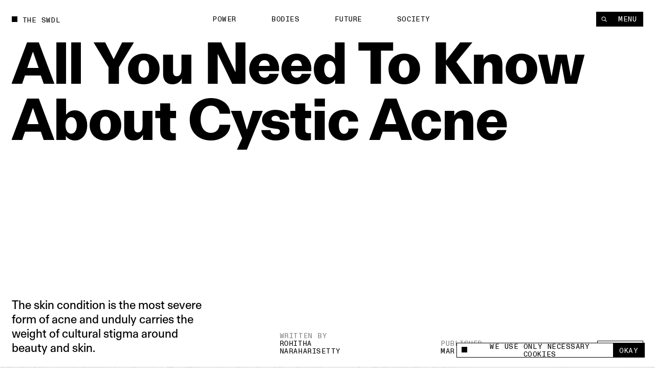

--- FILE ---
content_type: text/html; charset=utf-8
request_url: https://www.theswaddle.com/all-you-need-to-know-about-cystic-acne
body_size: 16922
content:
<!DOCTYPE html><html lang="en" style="overflow-y:scroll !important" class="__variable_d3f0c0 __variable_139e25"><head><meta charSet="utf-8"/><meta name="viewport" content="width=device-width"/><title>All You Need To Know About Cystic Acne | The Swaddle</title><meta property="og:site_name"/><meta name="twitter:site"/><meta name="google-site-verification" content="Yz4CVFnLsEq5gYxC6nI9hw6wPGVuEIn9Hh_Tx01OtLQ"/><meta name="facebook-domain-verification" content="2jci4bhnq5nc99njsee7viw3n7203s"/><meta property="og:url" content="https://www.theswaddle.com/all-you-need-to-know-about-cystic-acne"/><meta property="title" content="All You Need To Know About Cystic Acne"/><meta property="og:title" content="All You Need To Know About Cystic Acne"/><meta name="twitter:title" content="All You Need To Know About Cystic Acne"/><meta name="description" content="The skin condition is the most severe form of acne and unduly carries the weight of cultural stigma around beauty and skin."/><meta name="og:description" content="The skin condition is the most severe form of acne and unduly carries the weight of cultural stigma around beauty and skin."/><meta name="twitter:description" content="The skin condition is the most severe form of acne and unduly carries the weight of cultural stigma around beauty and skin."/><meta property="og:image" content="https://cdn.sanity.io/images/68lp9qid/production/77a4418c6a817edc611d908b93edfd88de72b0bb-1200x700.png?rect=0,35,1200,630&amp;w=1200&amp;h=630"/><meta property="og:image:width" content="1200"/><meta property="og:image:height" content="630"/><meta name="twitter:image" content="https://cdn.sanity.io/images/68lp9qid/production/77a4418c6a817edc611d908b93edfd88de72b0bb-1200x700.png?rect=0,35,1200,630&amp;w=1200&amp;h=630"/><meta name="twitter:image:src" content="https://cdn.sanity.io/images/68lp9qid/production/77a4418c6a817edc611d908b93edfd88de72b0bb-1200x700.png?rect=0,35,1200,630&amp;w=1200&amp;h=630"/><meta name="twitter:image:tile_image:src" content="https://cdn.sanity.io/images/68lp9qid/production/77a4418c6a817edc611d908b93edfd88de72b0bb-1200x700.png?rect=0,35,1200,630&amp;w=1200&amp;h=630"/><meta name="twitter:label1" content="Written by"/><meta name="twitter:data1" content="Rohitha Naraharisetty"/><meta name="twitter:label2" content="Est. reading time"/><meta name="twitter:data2" content="4 Minutes"/><meta name="twitter:card" content="summary_large_image"/><link rel="canonical" href="https://www.theswaddle.com/all-you-need-to-know-about-cystic-acne"/><link rel="apple-touch-icon" sizes="180x180" href="/apple-touch-icon.png"/><link rel="icon" type="image/png" sizes="32x32" href="/favicon-32x32.png"/><link rel="icon" type="image/png" sizes="16x16" href="/favicon-16x16.png"/><link rel="manifest" href="/site.webmanifest"/><meta name="msapplication-TileColor" content="#da532c"/><meta name="theme-color" content="#000"/><meta name="next-head-count" content="32"/><script>
            /**
            * ░██░    ▓█░  █▓    ░▓███▓░   ▒█▒    ▓█▒ ████████░   ▓█▒   ░▓█▒    ░████▓░░
            * ░███░   ██░  ██  ░▓█▓░░░██▓░ ▓█▓    ▓█▒ ░░░██░░░░   ▓█▒   ▓███░   ▒█▒░░▒██░
            * ░██▓█▓░ ██░  ██  ▓█░         ▓█▓▒▒▒▒▓█▒    ██       ▓█▒  ▒█▓░██░  ▒█░ ░░██░
            * ░██ ▒██░██░  ██  ▓█░ ░▓████░ ▓██▓▓▓▓██▒    ██       ▓█▒ ░██░ ▒█▓░ ▒█████▒░
            * ░▒▒  ░▒▓▒▒░  ▓▒  ░▒▒    ░▒▒░ ▒▓▒    ▒▓░    ▒▓  ▒▓▒░░▒▒░ ▒▓▓▓▓▓▓▓░ ░▒░ ░▒▒░
            * Site by https://nightjar.co 🥰
            * Get in touch: hello@nightjar.co
            **/
          </script><link rel="apple-touch-icon" sizes="180x180" href="/apple-touch-icon.png"/><link rel="manifest" href="/site.webmanifest"/><meta name="msapplication-TileColor" content="#ffc40d"/><meta name="theme-color" content="#ffffff"/><meta name="viewport" content="width=device-width, initial-scale=1, maximum-scale=1"/><link rel="preload" href="/_next/static/media/69e352460cfcef37-s.p.woff2" as="font" type="font/woff2" crossorigin="anonymous" data-next-font="size-adjust"/><link rel="preload" href="/_next/static/media/a47ab025de1ddd86-s.p.woff2" as="font" type="font/woff2" crossorigin="anonymous" data-next-font="size-adjust"/><link rel="preload" href="/_next/static/media/7f05c632042dc15e-s.p.woff2" as="font" type="font/woff2" crossorigin="anonymous" data-next-font="size-adjust"/><link rel="preload" href="/_next/static/media/0fa19a1f6f646d88-s.p.woff2" as="font" type="font/woff2" crossorigin="anonymous" data-next-font="size-adjust"/><link rel="preload" href="/_next/static/media/54d77394cd44c2bf-s.p.woff2" as="font" type="font/woff2" crossorigin="anonymous" data-next-font="size-adjust"/><link rel="preload" href="/_next/static/css/a8f20230ae3f4277.css" as="style"/><link rel="stylesheet" href="/_next/static/css/a8f20230ae3f4277.css" data-n-g=""/><noscript data-n-css=""></noscript><script defer="" nomodule="" src="/_next/static/chunks/polyfills-c67a75d1b6f99dc8.js"></script><script src="/_next/static/chunks/webpack-84aeca09f4fc47c2.js" defer=""></script><script src="/_next/static/chunks/framework-2c79e2a64abdb08b.js" defer=""></script><script src="/_next/static/chunks/main-02a20abbe867f7c3.js" defer=""></script><script src="/_next/static/chunks/pages/_app-160a8e1190b42998.js" defer=""></script><script src="/_next/static/chunks/94726e6d-9c6c54111a6b089f.js" defer=""></script><script src="/_next/static/chunks/151-482bd7cac4e8660c.js" defer=""></script><script src="/_next/static/chunks/970-7e76b5f3fce6a13a.js" defer=""></script><script src="/_next/static/chunks/989-436e11c54e5cf25a.js" defer=""></script><script src="/_next/static/chunks/pages/%5B%5B...slug%5D%5D-5f69f1c9112fff99.js" defer=""></script><script src="/_next/static/6A79BOu2Me5P4IZ5349a8/_buildManifest.js" defer=""></script><script src="/_next/static/6A79BOu2Me5P4IZ5349a8/_ssgManifest.js" defer=""></script></head><body><script>
              history.scrollRestoration = "manual";

              if('virtualKeyboard' in navigator) {
                navigator.virtualKeyboard.overlaysContent = true;
              }
              
              var scrollbarWidth = window.innerWidth - document.documentElement.clientWidth;
              document.documentElement.style.setProperty (
                '--scrollbarWidth',
                scrollbarWidth + 'px'
              );
              function calculateVh() {
                var vh = window.innerHeight * 0.01;
                document.documentElement.style.setProperty('--vh', vh + 'px');
              }
              calculateVh();
              window.addEventListener('orientationchange', calculateVh);
              </script><div id="__next"><main id="main" class="__variable_d3f0c0 __variable_139e25"><div id="cursor" class="z-cursor pointer-events-none fixed top-0 left-0"></div><div class="text-black px-4 py-4 bg-yellow z-cursor flex flex-col gap-4 absolute opacity-0"><span class="font-mono uppercase leading-[1.125] text-[1.2rem] tracking-[0.04em]">share</span><div class="flex gap-[3.2rem] items-center"><a target="_blank" rel="noopener noreferrer nofollow" class="hover:opacity-50 transition-opacity ease-out-expo" href="https://twitter.com/intent/tweet?text=undefined%0D%0A%0D%0Aundefined"><svg width="15" height="12" viewBox="0 0 15 12" fill="none" xmlns="http://www.w3.org/2000/svg"><path fill-rule="evenodd" clip-rule="evenodd" d="M4.7174 12C10.378 12 13.4736 7.38368 13.4736 3.38079C13.4736 3.2496 13.4708 3.11903 13.4648 2.98916C14.0656 2.56159 14.5879 2.02809 15 1.42063C14.4486 1.66171 13.8552 1.82426 13.2327 1.89752C13.868 1.52254 14.3558 0.929094 14.5859 0.221734C13.9912 0.568754 13.3328 0.821149 12.6319 0.957054C12.0703 0.368257 11.2705 0 10.3854 0C8.68577 0 7.30755 1.35666 7.30755 3.02912C7.30755 3.26688 7.33455 3.49804 7.3874 3.71983C4.82974 3.59329 2.56168 2.38774 1.04406 0.554805C0.779489 1.00236 0.627255 1.52254 0.627255 2.07735C0.627255 3.1284 1.17057 4.05617 1.99672 4.59891C1.49196 4.58364 1.01764 4.44711 0.602872 4.21997C0.60217 4.2326 0.60217 4.24536 0.60217 4.25862C0.60217 5.72593 1.66315 6.95077 3.07117 7.22855C2.81272 7.29773 2.54068 7.33511 2.25996 7.33511C2.0617 7.33511 1.86887 7.31576 1.6814 7.28045C2.07319 8.48399 3.20923 9.35981 4.55636 9.3845C3.50291 10.1971 2.17602 10.6813 0.73417 10.6813C0.485808 10.6813 0.240894 10.6673 0 10.6393C1.36206 11.4985 2.97919 12 4.7174 12Z" fill="currentColor"></path></svg></a><a target="_blank" rel="noopener noreferrer nofollow" class="hover:opacity-50 transition-opacity ease-out-expo" href="https://www.linkedin.com/sharing/share-offsite/?url=undefined"><svg width="21" height="20" viewBox="0 0 21 20" fill="none" xmlns="http://www.w3.org/2000/svg"><path d="M5.1124 5.9975C6.11939 5.9975 6.93573 5.18116 6.93573 4.17416C6.93573 3.16716 6.11939 2.35083 5.1124 2.35083C4.1054 2.35083 3.28906 3.16716 3.28906 4.17416C3.28906 5.18116 4.1054 5.9975 5.1124 5.9975Z" fill="currentColor"></path><path d="M8.6574 7.37915V17.495H11.7982V12.4925C11.7982 11.1725 12.0466 9.89415 13.6832 9.89415C15.2974 9.89415 15.3174 11.4033 15.3174 12.5758V17.4958H18.4599V11.9483C18.4599 9.22332 17.8732 7.12915 14.6882 7.12915C13.1591 7.12915 12.1341 7.96832 11.7149 8.76248H11.6724V7.37915H8.6574ZM3.53906 7.37915H6.6849V17.495H3.53906V7.37915Z" fill="currentColor"></path></svg></a><a target="_blank" rel="noopener noreferrer nofollow" class="hover:opacity-50 transition-opacity ease-out-expo" href="mailto:?body=undefined%0D%0A%0D%0Aundefined"><svg width="21" height="20" viewBox="0 0 21 20" fill="none" xmlns="http://www.w3.org/2000/svg"><path d="M17.3621 7.79963L10.9616 11.8L4.56107 7.79963V6.1995L10.9616 10.1998L17.3621 6.1995V7.79963ZM17.3621 4.59937H4.56107C3.673 4.59937 2.96094 5.31142 2.96094 6.1995V15.8003C2.96094 16.2247 3.12952 16.6317 3.4296 16.9317C3.72969 17.2318 4.13669 17.4004 4.56107 17.4004H17.3621C17.7865 17.4004 18.1935 17.2318 18.4936 16.9317C18.7937 16.6317 18.9622 16.2247 18.9622 15.8003V6.1995C18.9622 5.77511 18.7937 5.36812 18.4936 5.06803C18.1935 4.76795 17.7865 4.59937 17.3621 4.59937Z" fill="currentColor"></path></svg></a><button class="hover:opacity-50 transition-opacity ease-out-expo"><svg width="16" height="16" viewBox="0 0 16 16" fill="none" xmlns="http://www.w3.org/2000/svg"><path d="M9.35581 8.03504C8.84387 7.52331 8.14966 7.23584 7.42581 7.23584C6.70197 7.23584 6.00775 7.52331 5.49581 8.03504L3.56519 9.96504C3.05324 10.477 2.76563 11.1713 2.76562 11.8953C2.76563 12.6194 3.05324 13.3137 3.56519 13.8257C4.07714 14.3376 4.77149 14.6252 5.4955 14.6252C6.21951 14.6252 6.91386 14.3376 7.42581 13.8257L8.39081 12.8607" stroke="currentColor" stroke-width="1.5" stroke-linecap="round" stroke-linejoin="round"></path><path d="M7.42969 9.96494C7.94163 10.4767 8.63584 10.7641 9.35969 10.7641C10.0835 10.7641 10.7777 10.4767 11.2897 9.96494L13.2203 8.03494C13.7323 7.52299 14.0199 6.82864 14.0199 6.10463C14.0199 5.38062 13.7323 4.68627 13.2203 4.17432C12.7084 3.66237 12.014 3.37476 11.29 3.37476C10.566 3.37476 9.87164 3.66237 9.35969 4.17432L8.39469 5.13932" stroke="currentColor" stroke-width="1.5" stroke-linecap="round" stroke-linejoin="round"></path></svg></button></div></div><div class="fixed bottom-0 left-0 w-full z-podcastPlayer h-[52px] bg-black translate-y-full"></div><header class="w-auto px-8 md:px-6 mx-auto z-floating-menu flex justify-between fixed pt-8 items-center md:pt-6 left-0 right-0 pointer-events-none"><div class="flex"><a style="opacity:0" class="mr-8 expand-hitbox text-black" href="/"><div><div class="inline-flex relative self-start transition-opacity duration-[2000ms] ease-out-expo max-w-full items-center whitespace-pre font-mono uppercase leading-[1.125] text-[1.2rem] tracking-[0.04em]"><div class="absolute w-[0.8em] h-[0.8em] bg-current mt-[-0.1em] pointer-events-none transition-colors"></div><span class="pl-[1.8rem] truncate">The Swdl</span></div></div></a><div id="stickyLeftMenu" style="opacity:0"></div></div><div class="absolute left-1/2 -translate-x-1/2"><ul class="flex md:hidden"><li class="js-submenu-item overflow-hidden relative font-mono uppercase leading-[1.125] text-[1.2rem] tracking-[0.04em]" style="opacity:0"><a class="mr-16 hover:opacity-50 pl-[1.6em] text-black [&amp;.is-active]:before:-translate-y-0 hover:before:-translate-y-0  before:transition-transform before:duration-500 before:ease-out-expo before:bg-current before:w-[0.8em] before:h-[0.8em] before:absolute before:left-0 before:top-[0.1em] before:-translate-y-[calc(100%+0.2em)]" href="/category/power">Power</a></li><li class="js-submenu-item overflow-hidden relative font-mono uppercase leading-[1.125] text-[1.2rem] tracking-[0.04em]" style="opacity:0"><a class="mr-16 hover:opacity-50 pl-[1.6em] text-black [&amp;.is-active]:before:-translate-y-0 hover:before:-translate-y-0  before:transition-transform before:duration-500 before:ease-out-expo before:bg-current before:w-[0.8em] before:h-[0.8em] before:absolute before:left-0 before:top-[0.1em] before:-translate-y-[calc(100%+0.2em)]" href="/category/bodies">Bodies</a></li><li class="js-submenu-item overflow-hidden relative font-mono uppercase leading-[1.125] text-[1.2rem] tracking-[0.04em]" style="opacity:0"><a class="mr-16 hover:opacity-50 pl-[1.6em] text-black [&amp;.is-active]:before:-translate-y-0 hover:before:-translate-y-0  before:transition-transform before:duration-500 before:ease-out-expo before:bg-current before:w-[0.8em] before:h-[0.8em] before:absolute before:left-0 before:top-[0.1em] before:-translate-y-[calc(100%+0.2em)]" href="/category/future">Future</a></li><li class="js-submenu-item overflow-hidden relative font-mono uppercase leading-[1.125] text-[1.2rem] tracking-[0.04em]" style="opacity:0"><a class="mr-16 hover:opacity-50 pl-[1.6em] text-black [&amp;.is-active]:before:-translate-y-0 hover:before:-translate-y-0  before:transition-transform before:duration-500 before:ease-out-expo before:bg-current before:w-[0.8em] before:h-[0.8em] before:absolute before:left-0 before:top-[0.1em] before:-translate-y-[calc(100%+0.2em)]" href="/category/society">Society</a></li></ul></div><div class="pointer-events-auto"><nav class=" top-8 right-8 flex gap-[1px] z-floating-menu md:top-6 md:right-6"><button class="font-mono uppercase leading-[1.125] text-[1.2rem] tracking-[0.04em] inline-flex justify-center border-current cursor-pointer transition-colors ease-out-expo border border-foreground py-2 px-4 text-background bg-foreground hover:bg-background hover:text-foreground hover:border-foreground items-center px-3 relative expand-hitbox after:!right-0" aria-label="Search" style="opacity:0"><svg width="1rem" height="1rem" viewBox="0 0 10 10" fill="none" xmlns="http://www.w3.org/2000/svg"><path d="M4.25023 7.50047C6.04529 7.50047 7.50047 6.04529 7.50047 4.25023C7.50047 2.45518 6.04529 1 4.25023 1C2.45518 1 1 2.45518 1 4.25023C1 6.04529 2.45518 7.50047 4.25023 7.50047Z" stroke="currentColor" stroke-width="1.00007" stroke-linecap="round" stroke-linejoin="round"></path><path d="M9.00133 9.00133L6.82617 6.82617" stroke="currentColor" stroke-width="1.00007" stroke-linecap="square" stroke-linejoin="round"></path></svg></button><button class="font-mono uppercase leading-[1.125] text-[1.2rem] tracking-[0.04em] inline-flex justify-center border-current cursor-pointer transition-colors ease-out-expo border border-foreground py-2 px-4 text-background bg-foreground hover:bg-background hover:text-foreground hover:border-foreground md:px-5 relative expand-hitbox after:!left-0" style="opacity:0">Menu</button></nav></div></header><div class="fixed inset-0 z-menu -translate-y-full overscroll-contain w-[calc(74.99vw-1.5rem)] md:w-full left-[unset] right-0 translate-y-0 upMd:translate-x-full md:-translate-y-full text-white bg-black overflow-hidden"><div class="overflow-auto h-full absolute inset-0 z-menu-content md:block"><div data-lenis-prevent="true" class="h-full"><nav class="w-full px-8 md:px-6 mx-auto flex-grow h-full flex flex-col"><a class="pt-8 md:pt-6 mb-10 md:5 block w-fit" href="/"><div class=""><div class="inline-flex relative self-start transition-opacity duration-[2000ms] ease-out-expo max-w-full items-center whitespace-pre font-mono uppercase leading-[1.125] text-[1.2rem] tracking-[0.04em]"><div class="absolute w-[0.8em] h-[0.8em] bg-current mt-[-0.1em] pointer-events-none transition-colors" style="transition:none"></div><span class="pl-[1.8rem] truncate"><span class="font-mono uppercase leading-[1.125] text-[1.2rem] tracking-[0.04em]">The Swdl</span></span></div></div></a><div class="flex flex-col ml-[-0.3rem] md:min-h-0 pb-8"><ul class="[&amp;:not(:first-child)]:mt-16"><li class="font-bold text-[5.2rem] leading-none md:text-[4.2rem] relative overflow-hidden z-floating-menu"><a aria-label="Power" class="inline-block pb-[0.1em] mb-[-0.1em] transition-opacity duration-300 ease-out-expo" href="/category/power">Power</a></li><li class="font-bold text-[5.2rem] leading-none md:text-[4.2rem] relative overflow-hidden z-floating-menu"><a aria-label="Bodies" class="inline-block pb-[0.1em] mb-[-0.1em] transition-opacity duration-300 ease-out-expo" href="/category/bodies">Bodies</a></li><li class="font-bold text-[5.2rem] leading-none md:text-[4.2rem] relative overflow-hidden z-floating-menu"><a aria-label="Future" class="inline-block pb-[0.1em] mb-[-0.1em] transition-opacity duration-300 ease-out-expo" href="/category/future">Future</a></li><li class="font-bold text-[5.2rem] leading-none md:text-[4.2rem] relative overflow-hidden z-floating-menu"><a aria-label="Society" class="inline-block pb-[0.1em] mb-[-0.1em] transition-opacity duration-300 ease-out-expo" href="/category/society">Society</a></li></ul><ul class="[&amp;:not(:first-child)]:mt-16"><li class="font-bold text-[5.2rem] leading-none md:text-[4.2rem] relative overflow-hidden z-floating-menu"><a aria-label="Podcasts" class="inline-block pb-[0.1em] mb-[-0.1em] transition-opacity duration-300 ease-out-expo" href="/podcast-series">Podcasts</a></li><li class="font-bold text-[5.2rem] leading-none md:text-[4.2rem] relative overflow-hidden z-floating-menu"><a aria-label="Films" class="inline-block pb-[0.1em] mb-[-0.1em] transition-opacity duration-300 ease-out-expo" href="/films">Films</a></li></ul><ul class="[&amp;:not(:first-child)]:mt-16"><li class="font-bold text-[5.2rem] leading-none md:text-[4.2rem] relative overflow-hidden z-floating-menu"><a aria-label="In Perspective" class="inline-block pb-[0.1em] mb-[-0.1em] transition-opacity duration-300 ease-out-expo" href="/in-perspective">In Perspective</a></li></ul></div><div class="grid grid-cols-12 md:grid-cols-4 gap-8 pb-8 flex-grow items-end"><ul class="col-span-2"><li class="relative overflow-hidden z-floating-menu"><a aria-label="About us" class="inline-block pb-[0.1em] mb-[-0.1em] transition-opacity duration-300 ease-out-expo" href="/about"><span class="font-mono uppercase leading-[1.125] text-[1.2rem] tracking-[0.04em]">About us</span></a></li><li class="relative overflow-hidden z-floating-menu"><a aria-label="TS Media Kit" class="inline-block pb-[0.1em] mb-[-0.1em] transition-opacity duration-300 ease-out-expo" href="/ts-media"><span class="font-mono uppercase leading-[1.125] text-[1.2rem] tracking-[0.04em]">TS Media Kit</span></a></li><li class="relative overflow-hidden z-floating-menu"><a aria-label="Contact" class="inline-block pb-[0.1em] mb-[-0.1em] transition-opacity duration-300 ease-out-expo" href="/contact"><span class="font-mono uppercase leading-[1.125] text-[1.2rem] tracking-[0.04em]">Contact</span></a></li></ul><ul class="upMd:col-span-2"><li class="relative overflow-hidden z-floating-menu"><a href="https://www.instagram.com/theswaddle/" target="_blank" rel="noreferrer noopener " aria-label="Instagram" class="inline-block pb-[0.1em] mb-[-0.1em] transition-opacity duration-300 ease-out-expo"><span class="font-mono uppercase leading-[1.125] text-[1.2rem] tracking-[0.04em]">Instagram</span></a></li><li class="relative overflow-hidden z-floating-menu"><a href="https://www.youtube.com/c/theswaddletv" target="_blank" rel="noreferrer noopener " aria-label="YouTube" class="inline-block pb-[0.1em] mb-[-0.1em] transition-opacity duration-300 ease-out-expo"><span class="font-mono uppercase leading-[1.125] text-[1.2rem] tracking-[0.04em]">YouTube</span></a></li></ul></div><div class="absolute inset-0 overflow-hidden pointer-events-none md:!hidden"></div></nav></div></div></div><button class="fixed inset-0 bg-transparent z-menuShadow hidden"></button><div class="fixed w-[32rem] md:w-[32rem] bg-white flex items-center font-mono z-cookie bottom-7 right-7" style="opacity:0"><div class="absolute w-[32rem] md:w-full bottom-full bg-white font-sans text-center text-14 overflow-hidden -z-10" style="height:0"><div class="border border-black border-b-0 p-[1rem] text-left leading-[17px]">This site uses cookies to measure and improve your experience. </div></div><div class="border border-black w-full flex h-[2.5rem]"><button class="flex flex-1 px-3 items-center"><span class="flex items-center font-mono uppercase leading-[1.125] text-[1.2rem] tracking-[0.04em]"><div class="w-[0.8em] h-[0.8em] bg-current mt-[-0.1em] pointer-events-none transition-colors mr-[8px]"></div>We use only necessary cookies</span></button><button class="expand-hitbox bg-black text-white px-[1rem] hover:bg-white hover:text-black border-l border-black"><span class="font-mono uppercase leading-[1.125] text-[1.2rem] tracking-[0.04em]">okay</span></button></div></div><div class="search-overlay fixed inset-0 z-overlay overflow-hidden translate-y-full invisible bg-background text-foreground background-color-provider"><div class="h-full absolute inset-0"><div class="overflow-auto h-full absolute inset-0"><div data-lenis-prevent="true"><div class="scroll-content"><section class="w-auto mb-20 md:mb-16 px-8 md:px-6 mx-auto pt-[36rem] md:pt-[18rem]"><section class="w-auto grid grid-cols-12 md:grid-cols-4 gap-8 items-center py-4 bg-background relative z-1 md:flex md:flex-col-reverse md:items-start"></section><div class=""></div></section></div></div></div><div class="header absolute top-0 left-0 w-screen-without-scrollbar bg-background z-1"><div class="relative px-8 pt-8 md:px-6"><div class=""><div class="inline-flex relative self-start transition-opacity duration-[2000ms] ease-out-expo max-w-full items-center whitespace-pre font-mono uppercase leading-[1.125] text-[1.2rem] tracking-[0.04em]"><div class="absolute w-[0.8em] h-[0.8em] bg-current mt-[-0.1em] pointer-events-none transition-colors"></div><span class="pl-[1.8rem] truncate">Type to begin searching</span></div></div><form class="w-full"><div class="w-full relative border-b"><label for="search" class="sr-only">Search</label><input type="text" id="search" spellcheck="false" autoComplete="off" class="font-bold w-full text-[7.2rem] h-[8.2rem] bg-background placeholder-foreground !outline-none md:text-[3.6rem] md:h-[5.2rem]" value=""/><button type="button" class="absolute right-0 bottom-6 hover:opacity-50 md:hidden"><span class="font-mono uppercase leading-[1.125] text-[1.2rem] tracking-[0.04em]">Clear</span></button></div></form></div></div><button class="font-mono uppercase leading-[1.125] text-[1.2rem] tracking-[0.04em] inline-flex justify-center border-current cursor-pointer transition-colors ease-out-expo border-foreground py-2 px-4 text-background bg-foreground hover:bg-background hover:text-foreground hover:border-foreground expand-hitbox z-1 absolute top-[1.3rem] md:top-[1.9rem] right-[calc(2rem+var(--scrollbarWidth))]" aria-label="close">Close</button></div></div><div class="search-overlay fixed inset-0 z-overlay overflow-hidden translate-y-full invisible bg-background text-foreground background-color-provider"><div class="h-full absolute inset-0"><div class="overflow-auto h-full absolute inset-0"><div data-lenis-prevent="true"><div class="scroll-content"><section class="w-auto mb-20 md:mb-16 px-8 md:px-6 mx-auto pt-[36rem] md:pt-[18rem]"><section class="w-auto grid grid-cols-12 md:grid-cols-4 gap-8 items-center py-4 bg-background relative z-1 md:flex md:flex-col-reverse md:items-start"></section><div class=""></div></section></div></div></div><div class="header absolute top-0 left-0 w-screen-without-scrollbar bg-background z-1"><div class="relative px-8 pt-8 md:px-6"><div class=""><div class="inline-flex relative self-start transition-opacity duration-[2000ms] ease-out-expo max-w-full items-center whitespace-pre font-mono uppercase leading-[1.125] text-[1.2rem] tracking-[0.04em]"><div class="absolute w-[0.8em] h-[0.8em] bg-current mt-[-0.1em] pointer-events-none transition-colors"></div><span class="pl-[1.8rem] truncate">Type to begin searching</span></div></div><form class="w-full"><div class="w-full relative border-b"><label for="search-perspective" class="sr-only">Search</label><input type="text" id="search-perspective" spellcheck="false" autoComplete="off" class="font-bold w-full text-[7.2rem] h-[8.2rem] bg-background placeholder-foreground !outline-none md:text-[3.6rem] md:h-[5.2rem]" value=""/><button type="button" class="absolute right-0 bottom-6 hover:opacity-50 md:hidden"><span class="font-mono uppercase leading-[1.125] text-[1.2rem] tracking-[0.04em]">Clear</span></button></div></form></div></div><button class="font-mono uppercase leading-[1.125] text-[1.2rem] tracking-[0.04em] inline-flex justify-center border-current cursor-pointer transition-colors ease-out-expo border-foreground py-2 px-4 text-background bg-foreground hover:bg-background hover:text-foreground hover:border-foreground expand-hitbox z-1 absolute top-[1.3rem] md:top-[1.9rem] right-[calc(2rem+var(--scrollbarWidth))]" aria-label="close">Close</button></div></div><div id="dialog" class="dialog fixed left-0 right-0 top-0 translate-y-static-screen z-dialog"><div></div></div><div id="page-wrapper"><div id="page-content" class="z-pageContent relative overflow-hidden bg-background"><div class="bg-white"><div><div class="bg-background text-foreground color-changer" style="--background:#ffffff;--foreground:#000"><div class="relative overflow-hidden"><div class="w-auto px-8 md:px-6 mx-auto page-title !w-full mb-[25.6rem] md:mb-[13.2rem] pt-8 md:pt-6"><div class=""><h1 class="pt-16 font-body  text-[9.6rem] md:text-[4.4rem] tracking-[-0.02em] leading-[1em] md:leading-[1] font-bold"><div class="pre-splittext opacity-0 [&amp;_.split-line]:overflow-hidden [&amp;_.split-line]:pb-[0.12em] [&amp;_.split-line]:mb-[-0.12em]">All You Need To Know About Cystic Acne</div></h1></div></div><section class="w-auto grid grid-cols-12 md:grid-cols-4 gap-8 px-8 md:px-6 mx-auto px-8 pb-8 w-full gap-y-20"><p class="js-fade-in col-start-1 col-span-3 lg:col-span-4 md:col-span-full font-body  text-[2rem] leading-[1.25] md:text-[1.6rem]" style="opacity:0">The skin condition is the most severe form of acne and unduly carries the weight of cultural stigma around beauty and skin.</p><div class="js-fade-in self-end col-start-7 col-span-2 md:col-start-1 lg:col-start-6 font-mono uppercase leading-[1.125] text-[1.2rem] tracking-[0.04em]" style="opacity:0"><div class="opacity-50">written by</div><a class="" href="/author/rohitha">Rohitha Naraharisetty</a></div><div class="js-fade-in col-start-9 self-end col-span-2 md:col-start-3 font-mono uppercase leading-[1.125] text-[1.2rem] tracking-[0.04em]" style="opacity:0"><div class="opacity-50">published</div><div>Mar 21, 2022</div></div><div class="share-button relative md:bg-white md:text-black js-fade-in col-span-2 flex self-end justify-end col-start-11 z-1 md:fixed md:bottom-6 md:right-6 md:[transition:transform_300ms,opacity_300ms] md:ease-out-expo md:!-translate-y-[calc(-100%-2rem)] md:!opacity-0"><div class="text-black z-cursor  opacity-0 absolute bottom-[calc(100%+0.2rem)]"><div class="flex flex-col gap-[0.2rem] items-end"><a href="https://www.twitter.com/share?url=null" target="_blank" rel="noreferrer noopener " class="font-mono uppercase leading-[1.125] text-[1.2rem] tracking-[0.04em] inline-flex justify-center border-current cursor-pointer transition-colors ease-out-expo border border-foreground py-2 px-4 text-background bg-foreground hover:bg-background hover:text-foreground hover:border-foreground whitespace-pre">X</a><a class="font-mono uppercase leading-[1.125] text-[1.2rem] tracking-[0.04em] inline-flex justify-center border-current cursor-pointer transition-colors ease-out-expo border border-foreground py-2 px-4 text-background bg-foreground hover:bg-background hover:text-foreground hover:border-foreground whitespace-pre" href="whatsapp://send%3Ftext=null">Whatsapp</a><a href="https://www.linkedin.com/sharing/share-offsite/?url=null" target="_blank" rel="noreferrer noopener " class="font-mono uppercase leading-[1.125] text-[1.2rem] tracking-[0.04em] inline-flex justify-center border-current cursor-pointer transition-colors ease-out-expo border border-foreground py-2 px-4 text-background bg-foreground hover:bg-background hover:text-foreground hover:border-foreground whitespace-pre">LinkedIn</a><button class="font-mono uppercase leading-[1.125] text-[1.2rem] tracking-[0.04em] inline-flex justify-center border-current cursor-pointer transition-colors ease-out-expo border border-foreground py-2 px-4 text-background bg-foreground hover:bg-background hover:text-foreground hover:border-foreground whitespace-pre">Link</button></div></div><button class="font-mono uppercase leading-[1.125] text-[1.2rem] tracking-[0.04em] inline-flex justify-center border-current cursor-pointer transition-colors ease-out-expo border border-foreground py-2 px-4 text-foreground bg-background hover:bg-foreground hover:text-background hover:border-foreground share-btn whitespace-pre" aria-label="Share +">Share +</button></div></section><div class="relative w-full mb-2 overflow-hidden"><div class="relative res-image w-full block overflow-hidden" style="background-color:#f6c43e"><div class="block md:hidden" style="padding-top:66.66666666666667%"></div><div class="hidden md:block" style="padding-top:66.66666666666667%"></div><picture><source media="(max-width: 767px)" srcSet="https://cdn.sanity.io/images/68lp9qid/production/77a4418c6a817edc611d908b93edfd88de72b0bb-1200x700.png/Cystic-Acne-Editorials-min.png?rect=74,0,1052,700&amp;w=320&amp;h=213&amp;fit=min&amp;auto=format 320w,https://cdn.sanity.io/images/68lp9qid/production/77a4418c6a817edc611d908b93edfd88de72b0bb-1200x700.png/Cystic-Acne-Editorials-min.png?rect=75,0,1050,700&amp;w=420&amp;h=280&amp;fit=min&amp;auto=format 420w,https://cdn.sanity.io/images/68lp9qid/production/77a4418c6a817edc611d908b93edfd88de72b0bb-1200x700.png/Cystic-Acne-Editorials-min.png?rect=76,0,1049,700&amp;w=640&amp;h=427&amp;fit=min&amp;auto=format 640w,https://cdn.sanity.io/images/68lp9qid/production/77a4418c6a817edc611d908b93edfd88de72b0bb-1200x700.png/Cystic-Acne-Editorials-min.png?rect=76,0,1049,700&amp;w=1024&amp;h=683&amp;fit=min&amp;auto=format 1024w" sizes="100vw"/><source media="(min-width: 768px)" srcSet="https://cdn.sanity.io/images/68lp9qid/production/77a4418c6a817edc611d908b93edfd88de72b0bb-1200x700.png/Cystic-Acne-Editorials-min.png?rect=74,0,1052,700&amp;w=320&amp;h=213&amp;fit=min&amp;auto=format 320w,https://cdn.sanity.io/images/68lp9qid/production/77a4418c6a817edc611d908b93edfd88de72b0bb-1200x700.png/Cystic-Acne-Editorials-min.png?rect=75,0,1050,700&amp;w=420&amp;h=280&amp;fit=min&amp;auto=format 420w,https://cdn.sanity.io/images/68lp9qid/production/77a4418c6a817edc611d908b93edfd88de72b0bb-1200x700.png/Cystic-Acne-Editorials-min.png?rect=76,0,1049,700&amp;w=640&amp;h=427&amp;fit=min&amp;auto=format 640w,https://cdn.sanity.io/images/68lp9qid/production/77a4418c6a817edc611d908b93edfd88de72b0bb-1200x700.png/Cystic-Acne-Editorials-min.png?rect=76,0,1049,700&amp;w=1024&amp;h=683&amp;fit=min&amp;auto=format 1024w,https://cdn.sanity.io/images/68lp9qid/production/77a4418c6a817edc611d908b93edfd88de72b0bb-1200x700.png/Cystic-Acne-Editorials-min.png?rect=75,0,1050,700&amp;w=1200&amp;h=800&amp;fit=min&amp;auto=format 1200w" sizes="100vw"/><img sizes="100vw" alt="what is cystic acne" src="https://cdn.sanity.io/images/68lp9qid/production/77a4418c6a817edc611d908b93edfd88de72b0bb-1200x700.png/Cystic-Acne-Editorials-min.png?rect=74,0,1052,700&amp;w=320&amp;h=213&amp;fit=min&amp;auto=format" loading="lazy" class="opacity-0 absolute w-full h-full inset-0 object-cover" style="object-position:50% 50%"/></picture></div><div class="absolute bottom-8 left-8 opacity-50 md:static md:px-6 md:mt-6 font-mono uppercase leading-[1.125] text-[1.2rem] tracking-[0.04em]" style="color:#000">Image Credits: Pratik Bhide For The Swaddle</div></div></div><div class="bg-background text-foreground color-changer" style="--background:#ffffff;--foreground:#000"><div class="rich-text-slice share-tooltip pt-16 p pb-52"><div class="text-24 md:text-18 leading-[1.25] [&amp;&gt;.rich-content-inner&gt;*:not(.rich-content-full-width)]:col-start-4 [&amp;&gt;.rich-content-inner&gt;*:not(.rich-content-full-width)]:col-end-10 [&amp;&gt;.rich-content-inner&gt;*:not(.rich-content-full-width)]:lg:col-start-3 [&amp;&gt;.rich-content-inner&gt;*:not(.rich-content-full-width)]:lg:col-end-11 [&amp;&gt;.rich-content-inner&gt;*:not(.rich-content-full-width)]:md:col-start-1 [&amp;&gt;.rich-content-inner&gt;*:not(.rich-content-full-width)]:md:col-span-full [&amp;&gt;.rich-content-inner&gt;.rich-content-full-width]:col-span-full [&amp;&gt;.rich-content-inner&gt;p+p]:mt-[1.5em] [&amp;&gt;.rich-content-inner&gt;:not(.rich-content-slice)+.rich-content-slice]:mt-[10rem] [&amp;&gt;.rich-content-inner&gt;.rich-content-slice+:not(.rich-content-slide)]:mt-[10rem]  [&amp;_h1]:text-[7.2rem] md:[&amp;_h1]:text-[4.4rem] [&amp;_h1]:tracking-[-0.02rem] [&amp;_h2]:text-[6.4rem] md:[&amp;_h2]:text-[4rem] [&amp;_h3]:text-[5.2rem] md:[&amp;_h3]:text-[3.2rem] [&amp;_h1]:tracking-[-0.02rem] [&amp;_h4]:text-[3.2rem] md:[&amp;_h4]:text-[2.4rem] [&amp;_h5]:text-[2.4rem] md:[&amp;_h5]:text-[1.8rem] [&amp;_h6]:text-[1.6rem] [&amp;_ol]:list-decimal [&amp;_ul]:list-disc [&amp;_ol]:ml-10 [&amp;_ul]:ml-10 [&amp;_ul]:mt-[1.5em] [&amp;_a]:font-normal [&amp;_a]:underline [&amp;_a:hover]:opacity-50 [&amp;_.heading-6]:mb-2 [&amp;_.heading]:font-bold [&amp;&gt;.rich-content-inner&gt;p+.heading]:mt-24 rich-content"><div class="rich-content-inner grid grid-cols-12 gap-8 gap-y-0 px-8 mx-auto md:grid-cols-4 md:px-6"><p>A burgeoning “acne positivity” movement is underway, and it aims to fight the stigma associated with the skin condition characterized by visible lesions. Sometimes the lesions can take the form of blackheads, whiteheads, or pustules; other times, they can be much thicker, deeper, and serious. This latter type is cystic acne, and it is severe and relatively more difficult — but by no means impossible — to treat.</p><p>People with cystic acne experience not just stigma and peer pressure bolstered by an aggressive beauty-industrial-complex, but also a lot of pain. It first appears during someone’s teen years and early 20s, but there exist cases of adult cystic acne as well. Cystic acne is also different from nodules — it is pus-filled, as opposed to harder bumps on the skin that characterize nodules.</p><p>Typically, hormonal factors are the root cause. Either way, the lesions don’t subside on their own and require intervention. “It is important to see a dermatologist and not self<strong>–</strong>treat,” Dr. Gunjan Gurav, a Mumbai-based dermatologist, tells The Swaddle.</p><p>She notes how often, due to the free availability of information, people attempt to treat cystic acne themselves. But this is ill-advised on a few counts: “usually doctors get into the history: check whether there is a premenstrual flare, whether there are other conditions associated like PCOS or irregular [menstrual] cycles,” says Dr. Gunjan. “A few tests are [then] taken to determine underlying hormonal changes [if any]. Doctors will then explain cystic acne and start patients on a treatment regimen that will slowly but surely cure them.”</p><div class="h-[1px] bg-current mb-7 mt-40 md:mt-24"></div><p><strong>Related on The Swaddle:</strong></p><p><a class="underline font-700 hover:no-underline" href="/with-little-guidance-adult-acne-sufferers-turn-to-treatments-that-make-acne-worse"><strong>With Little Guidance, Adult Acne Sufferers Turn to Treatments That Make Skin Worse</strong></a></p><div class="h-[1px] bg-current mb-7 mt-40 md:mt-24 mt-7 mb-40 md:mb-24 md:mt-7"></div><p>The usual forms of treatment range from oral medicines like antibiotics, hormonal tablets, isotretinoin, vitamin A derivatives, topical antibiotics<strong>,</strong> and keratolytics. But Dr. Gunjan explains how doctors will often be required to intervene with needle aspirations or steroid injections because of how medicines can sometimes be unable to reach the core of cystic acne. This is why a dermatologist is important: while many attempt to pop cysts on their own, this can be dangerous and lead to infections.</p><p>Although treatments exist and the condition is curable, they can be slow and require patience. In the meantime, Dr. Gunjan notes how it can be difficult to live with. “People around may make a person feel under-confident or unhappy<strong>.</strong> They may get picked on or teased about their skin,” she says — and this is especially damaging given that patients with cystic acne also tend to skew younger and are more susceptible to such teasing. However, acne is by no means a teens-only issue. A <a href="https://www.ncbi.nlm.nih.gov/pmc/articles/PMC6161901/" target="_blank" rel="noreferrer noopener " class="underline font-700 hover:no-underline">survey</a> found an association between acne and depleted quality of life, as well as mental distress — and a lack of representation of acne in pop culture is one of the factors.</p><p>Moreover, “because cystic acne is a deep inflammation, it tends to leave behind scars — either pitted or deep scars which may require further treatment.”</p><p>The scars themselves are treatable with derma-rollers, micro-needling, radio-frequency, or lasers. This can prolong treatment — however, doctors stress that though it is slow, treatment does eventually lead to a cure in a few months to a years’ time on average. Sometimes, the scars heal on their own, too.</p><p>Still, cystic acne lesions can sometimes come back even after treatment, which is what makes its normalization important. “In this world of perceived perfection and social media filters, it is important for people to realise that no one is immune to skin disease — not even a dermatologist that is meant to be treating you!” Anjali Mahto, a London-based dermatologist, <a href="https://www.allure.com/story/dermatologists-fights-stigma-adult-cystic-acne" target="_blank" rel="noreferrer noopener " class="underline font-700 hover:no-underline">told</a> Allure.</p><p>Pervasive beauty norms thus make cystic acne one of the most debilitating skin conditions to live with from a social perspective, but this is beginning to change. The acne positivity movement, “like other positivity movements, feels as much a protest of the lack of attention and informed control, as it is of societal judgment,” <a class="underline font-700 hover:no-underline" href="/with-little-guidance-adult-acne-sufferers-turn-to-treatments-that-make-acne-worse">writes</a> Liesl Goecker for The Swaddle. It is often the stigma itself that makes cystic acne difficult to deal with — and while it is treatable, more empathy and awareness are key.</p></div></div></div></div><section class="w-auto mb-20 md:mb-16 grid grid-cols-12 md:grid-cols-4 gap-8 px-8 md:px-6 mx-auto mb-[20.8rem]"><div class="h-[1px] w-full bg-current col-start-4 lg:col-start-3 md:col-start-1 col-end-10 lg:col-end-11 md:col-end-5"></div><span class="col-start-4 lg:col-start-3 md:col-start-1 font-mono uppercase leading-[1.125] text-[1.2rem] tracking-[0.04em]">Share</span><div class="col-start-5 lg:col-start-4 md:col-start-2 col-end-10 lg:col-end-11 md:col-end-5"><span class="flex gap-1.5 flex-wrap gap-y-2 font-mono uppercase leading-[1.125] text-[1.2rem] tracking-[0.04em]"><a target="_blank" class="ease-out-expo uppercase border border-foreground hover:bg-foreground hover:text-background hover:border-foreground py-2 px-4" rel="noopener noreferrer nofollow" href="whatsapp://send?text=null">Whatsapp</a><a target="_blank" class="ease-out-expo uppercase border border-foreground hover:bg-foreground hover:text-background hover:border-foreground py-2 px-4" rel="noopener noreferrer nofollow" href="https://www.linkedin.com/sharing/share-offsite/?url=null">LinkedIn</a><a target="_blank" class="ease-out-expo uppercase border border-foreground hover:bg-foreground hover:text-background hover:border-foreground py-2 px-4" rel="noopener noreferrer nofollow" href="https://www.twitter.com/share?url=null">X</a><button target="_blank" class="ease-out-expo uppercase border border-foreground hover:bg-foreground hover:text-background hover:border-foreground py-2 px-4" rel="noopener noreferrer nofollow">Link</button></span></div><div class="h-[1px] w-full bg-current col-start-4 lg:col-start-3 md:col-start-1 col-end-10 lg:col-end-11 md:col-end-5"></div><span class="col-start-4 lg:col-start-3 md:col-start-1 font-mono uppercase leading-[1.125] text-[1.2rem] tracking-[0.04em]">Tags</span><div class="flex items-center justify-start gap-y-2 flex-wrap col-start-5 lg:col-start-4 md:col-start-2 col-end-10 lg:col-end-11 md:col-end-5"><a class="font-mono uppercase leading-[1.125] text-[1.2rem] tracking-[0.04em] inline-flex justify-center border-current cursor-pointer transition-colors ease-out-expo border border-foreground py-2 px-4 text-foreground bg-background hover:bg-foreground hover:text-background hover:border-foreground whitespace-pre mr-1.5" href="/category/bodies">Bodies</a><a class="font-mono uppercase leading-[1.125] text-[1.2rem] tracking-[0.04em] inline-flex justify-center border-current cursor-pointer transition-colors ease-out-expo border border-foreground py-2 px-4 text-foreground bg-background hover:bg-foreground hover:text-background hover:border-foreground whitespace-pre mr-1.5" href="/category/health">Health</a><a class="font-mono uppercase leading-[1.125] text-[1.2rem] tracking-[0.04em] inline-flex justify-center border-current cursor-pointer transition-colors ease-out-expo border border-foreground py-2 px-4 text-foreground bg-background hover:bg-foreground hover:text-background hover:border-foreground whitespace-pre mr-1.5" href="/tag/skin-condition">skin condition</a><button class="font-mono uppercase leading-[1.125] text-[1.2rem] tracking-[0.04em] inline-flex justify-center border-current cursor-pointer transition-colors ease-out-expo border border-foreground py-2 px-4 text-foreground bg-background hover:bg-foreground hover:text-background hover:border-foreground h-[2.53rem] items-center" aria-label="See More"><svg width="6" height="9" viewBox="0 0 6 9" fill="none" xmlns="http://www.w3.org/2000/svg" class=""><path d="M0.5 1C1.83333 2.16667 4.5 4.5 4.5 4.5L0.5 8" stroke="currentColor" stroke-linecap="round"></path></svg></button></div><div class="h-[1px] w-full bg-current col-start-4 lg:col-start-3 md:col-start-1 col-end-10 lg:col-end-11 md:col-end-5"></div><span class="col-start-4 lg:col-start-3 md:col-start-1 font-mono uppercase leading-[1.125] text-[1.2rem] tracking-[0.04em]">Author</span><a class="m-0 leading-none -mt-1 col-start-5 lg:col-start-4 md:col-start-2 col-end-10 lg:col-end-11 md:col-end-5" href="/author/rohitha"><span class="font-mono uppercase leading-[1.125] text-[1.2rem] tracking-[0.04em]">Rohitha Naraharisetty</span></a><p class="col-start-5 lg:col-start-4 md:col-start-2 col-end-10 lg:col-end-11 md:col-end-5 text-[1.2rem] leading-[1.25] font-mono uppercase">Rohitha Naraharisetty is a Senior Associate Editor at The Swaddle. She writes about the intersection of gender, caste, social movements, and pop culture. She can be found on Instagram at @rohitha_97 or on Twitter at @romimacaronii.</p></section><section class="w-auto grid grid-cols-12 md:grid-cols-4 gap-8 px-8 md:px-6 mx-auto mb-[17.5rem] border-t md:mb-[16.6rem]"><div class="col-start-1 col-end-13 pt-4 min-h-[21.8rem] flex-col flex justify-between items-start md:min-h-[12rem]"><h1 class="mb-4 font-body  text-[5.2rem] md:text-[3.6rem] tracking-[-0.02em] leading-[1] font-bold">Related</h1></div><article class="article-tile mb-16 md:mb-0 md:col-span-12 col-span-4"><a class="aspect-[453/583] md:aspect-[374/500]" href="/why-we-believe-people-in-power-even-when-they-lie"><div class="relative mb-3 overflow-hidden"><div class="relative res-image w-full block overflow-hidden" style="background-color:#a4887a"><div class="block md:hidden" style="padding-top:100%"></div><div class="hidden md:block" style="padding-top:100%"></div><picture><source media="(max-width: 767px)" srcSet="https://cdn.sanity.io/images/68lp9qid/production/aeac9e9bec4590ca50ced86c28bed0b3cdcd9b2c-1200x700.png/Power-Lies-Editorials-min.png?rect=250,0,700,700&amp;w=320&amp;h=320&amp;fit=min&amp;auto=format 320w,https://cdn.sanity.io/images/68lp9qid/production/aeac9e9bec4590ca50ced86c28bed0b3cdcd9b2c-1200x700.png/Power-Lies-Editorials-min.png?rect=250,0,700,700&amp;w=420&amp;h=420&amp;fit=min&amp;auto=format 420w,https://cdn.sanity.io/images/68lp9qid/production/aeac9e9bec4590ca50ced86c28bed0b3cdcd9b2c-1200x700.png/Power-Lies-Editorials-min.png?rect=250,0,700,700&amp;w=640&amp;h=640&amp;fit=min&amp;auto=format 640w,https://cdn.sanity.io/images/68lp9qid/production/aeac9e9bec4590ca50ced86c28bed0b3cdcd9b2c-1200x700.png/Power-Lies-Editorials-min.png?rect=250,0,700,700&amp;w=1024&amp;h=1024&amp;fit=min&amp;auto=format 1024w" sizes="(max-width: 768) 100vw, 50vw"/><source media="(min-width: 768px)" srcSet="https://cdn.sanity.io/images/68lp9qid/production/aeac9e9bec4590ca50ced86c28bed0b3cdcd9b2c-1200x700.png/Power-Lies-Editorials-min.png?rect=250,0,700,700&amp;w=320&amp;h=320&amp;fit=min&amp;auto=format 320w,https://cdn.sanity.io/images/68lp9qid/production/aeac9e9bec4590ca50ced86c28bed0b3cdcd9b2c-1200x700.png/Power-Lies-Editorials-min.png?rect=250,0,700,700&amp;w=420&amp;h=420&amp;fit=min&amp;auto=format 420w,https://cdn.sanity.io/images/68lp9qid/production/aeac9e9bec4590ca50ced86c28bed0b3cdcd9b2c-1200x700.png/Power-Lies-Editorials-min.png?rect=250,0,700,700&amp;w=640&amp;h=640&amp;fit=min&amp;auto=format 640w,https://cdn.sanity.io/images/68lp9qid/production/aeac9e9bec4590ca50ced86c28bed0b3cdcd9b2c-1200x700.png/Power-Lies-Editorials-min.png?rect=250,0,700,700&amp;w=1024&amp;h=1024&amp;fit=min&amp;auto=format 1024w,https://cdn.sanity.io/images/68lp9qid/production/aeac9e9bec4590ca50ced86c28bed0b3cdcd9b2c-1200x700.png/Power-Lies-Editorials-min.png?rect=250,0,700,700&amp;w=1200&amp;h=1200&amp;fit=min&amp;auto=format 1200w" sizes="(max-width: 768) 100vw, 50vw"/><img sizes="(max-width: 768) 100vw, 50vw" alt="why we believe people in power" src="https://cdn.sanity.io/images/68lp9qid/production/aeac9e9bec4590ca50ced86c28bed0b3cdcd9b2c-1200x700.png/Power-Lies-Editorials-min.png?rect=250,0,700,700&amp;w=320&amp;h=320&amp;fit=min&amp;auto=format" loading="lazy" class="opacity-0 absolute w-full h-full inset-0 object-cover" style="object-position:50% 50%"/></picture></div><div class="expand-hitbox absolute flex bottom-8 right-8 z-article-preview"><svg class="outline-black outline outline-1" width="1.9rem" height="1.9rem" viewBox="0 0 19 19" fill="none" xmlns="http://www.w3.org/2000/svg"><rect width="19" height="19" fill="white"></rect><path d="M9.5 6.6499L9.5 12.3499" stroke="black" stroke-linecap="square" stroke-linejoin="round"></path><path d="M6.64844 9.5L12.3484 9.5" stroke="black" stroke-linecap="square" stroke-linejoin="round"></path></svg></div></div><div class="mb-3 md:mb-3"><div class="inline-flex relative self-start transition-opacity duration-[2000ms] ease-out-expo max-w-full items-center whitespace-pre font-mono uppercase leading-[1.125] text-[1.2rem] tracking-[0.04em]"><div class="absolute w-[0.8em] h-[0.8em] bg-current mt-[-0.1em] pointer-events-none transition-colors"></div><span class="pl-[1.8rem] truncate">No Little Lies</span></div></div><h3 class="font-body  text-[2.4rem] leading-[1] font-bold md:text-[1.6rem] md:leading-[1.2] md:!text-[2.4rem] md:!font-bold">Why We Believe People in Power, Even When They Lie</h3></a></article><article class="article-tile mb-16 md:mb-0 md:col-span-12 col-span-4"><a class="aspect-[453/583] md:aspect-[374/500]" href="/how-photographs-influence-our-memories"><div class="relative mb-3 overflow-hidden"><div class="relative res-image w-full block overflow-hidden" style="background-color:#fcd414"><div class="block md:hidden" style="padding-top:100%"></div><div class="hidden md:block" style="padding-top:100%"></div><picture><source media="(max-width: 767px)" srcSet="https://cdn.sanity.io/images/68lp9qid/production/b938a4509521207f58ac00fc13cf732931f61aef-1200x700.png/Photo-Memory-Editorials-min.png?rect=250,0,700,700&amp;w=320&amp;h=320&amp;fit=min&amp;auto=format 320w,https://cdn.sanity.io/images/68lp9qid/production/b938a4509521207f58ac00fc13cf732931f61aef-1200x700.png/Photo-Memory-Editorials-min.png?rect=250,0,700,700&amp;w=420&amp;h=420&amp;fit=min&amp;auto=format 420w,https://cdn.sanity.io/images/68lp9qid/production/b938a4509521207f58ac00fc13cf732931f61aef-1200x700.png/Photo-Memory-Editorials-min.png?rect=250,0,700,700&amp;w=640&amp;h=640&amp;fit=min&amp;auto=format 640w,https://cdn.sanity.io/images/68lp9qid/production/b938a4509521207f58ac00fc13cf732931f61aef-1200x700.png/Photo-Memory-Editorials-min.png?rect=250,0,700,700&amp;w=1024&amp;h=1024&amp;fit=min&amp;auto=format 1024w" sizes="(max-width: 768) 100vw, 50vw"/><source media="(min-width: 768px)" srcSet="https://cdn.sanity.io/images/68lp9qid/production/b938a4509521207f58ac00fc13cf732931f61aef-1200x700.png/Photo-Memory-Editorials-min.png?rect=250,0,700,700&amp;w=320&amp;h=320&amp;fit=min&amp;auto=format 320w,https://cdn.sanity.io/images/68lp9qid/production/b938a4509521207f58ac00fc13cf732931f61aef-1200x700.png/Photo-Memory-Editorials-min.png?rect=250,0,700,700&amp;w=420&amp;h=420&amp;fit=min&amp;auto=format 420w,https://cdn.sanity.io/images/68lp9qid/production/b938a4509521207f58ac00fc13cf732931f61aef-1200x700.png/Photo-Memory-Editorials-min.png?rect=250,0,700,700&amp;w=640&amp;h=640&amp;fit=min&amp;auto=format 640w,https://cdn.sanity.io/images/68lp9qid/production/b938a4509521207f58ac00fc13cf732931f61aef-1200x700.png/Photo-Memory-Editorials-min.png?rect=250,0,700,700&amp;w=1024&amp;h=1024&amp;fit=min&amp;auto=format 1024w,https://cdn.sanity.io/images/68lp9qid/production/b938a4509521207f58ac00fc13cf732931f61aef-1200x700.png/Photo-Memory-Editorials-min.png?rect=250,0,700,700&amp;w=1200&amp;h=1200&amp;fit=min&amp;auto=format 1200w" sizes="(max-width: 768) 100vw, 50vw"/><img sizes="(max-width: 768) 100vw, 50vw" alt="photos affect memory of event later" src="https://cdn.sanity.io/images/68lp9qid/production/b938a4509521207f58ac00fc13cf732931f61aef-1200x700.png/Photo-Memory-Editorials-min.png?rect=250,0,700,700&amp;w=320&amp;h=320&amp;fit=min&amp;auto=format" loading="lazy" class="opacity-0 absolute w-full h-full inset-0 object-cover" style="object-position:50% 50%"/></picture></div><div class="expand-hitbox absolute flex bottom-8 right-8 z-article-preview"><svg class="outline-black outline outline-1" width="1.9rem" height="1.9rem" viewBox="0 0 19 19" fill="none" xmlns="http://www.w3.org/2000/svg"><rect width="19" height="19" fill="white"></rect><path d="M9.5 6.6499L9.5 12.3499" stroke="black" stroke-linecap="square" stroke-linejoin="round"></path><path d="M6.64844 9.5L12.3484 9.5" stroke="black" stroke-linecap="square" stroke-linejoin="round"></path></svg></div></div><div class="mb-3 md:mb-3"><div class="inline-flex relative self-start transition-opacity duration-[2000ms] ease-out-expo max-w-full items-center whitespace-pre font-mono uppercase leading-[1.125] text-[1.2rem] tracking-[0.04em]"><div class="absolute w-[0.8em] h-[0.8em] bg-current mt-[-0.1em] pointer-events-none transition-colors"></div><span class="pl-[1.8rem] truncate">As If It Never Happened</span></div></div><h3 class="font-body  text-[2.4rem] leading-[1] font-bold md:text-[1.6rem] md:leading-[1.2] md:!text-[2.4rem] md:!font-bold">How Photographs Influence Our Memories</h3></a></article><article class="article-tile mb-16 md:mb-0 md:col-span-12 col-span-4"><a class="aspect-[453/583] md:aspect-[374/500]" href="/what-its-like-to-live-with-paranoid-schizophrenia"><div class="relative mb-3 overflow-hidden"><div class="relative res-image w-full block overflow-hidden" style="background-color:#b1c9c9"><div class="block md:hidden" style="padding-top:100%"></div><div class="hidden md:block" style="padding-top:100%"></div><picture><source media="(max-width: 767px)" srcSet="https://cdn.sanity.io/images/68lp9qid/production/389cfb2fe5bc0d4458ee254690f2b0a431ba4aaf-1200x750.jpg/WILTLW_Editorial-2.jpg?rect=225,0,750,750&amp;w=320&amp;h=320&amp;fit=min&amp;auto=format 320w,https://cdn.sanity.io/images/68lp9qid/production/389cfb2fe5bc0d4458ee254690f2b0a431ba4aaf-1200x750.jpg/WILTLW_Editorial-2.jpg?rect=225,0,750,750&amp;w=420&amp;h=420&amp;fit=min&amp;auto=format 420w,https://cdn.sanity.io/images/68lp9qid/production/389cfb2fe5bc0d4458ee254690f2b0a431ba4aaf-1200x750.jpg/WILTLW_Editorial-2.jpg?rect=225,0,750,750&amp;w=640&amp;h=640&amp;fit=min&amp;auto=format 640w,https://cdn.sanity.io/images/68lp9qid/production/389cfb2fe5bc0d4458ee254690f2b0a431ba4aaf-1200x750.jpg/WILTLW_Editorial-2.jpg?rect=225,0,750,750&amp;w=1024&amp;h=1024&amp;fit=min&amp;auto=format 1024w" sizes="(max-width: 768) 100vw, 50vw"/><source media="(min-width: 768px)" srcSet="https://cdn.sanity.io/images/68lp9qid/production/389cfb2fe5bc0d4458ee254690f2b0a431ba4aaf-1200x750.jpg/WILTLW_Editorial-2.jpg?rect=225,0,750,750&amp;w=320&amp;h=320&amp;fit=min&amp;auto=format 320w,https://cdn.sanity.io/images/68lp9qid/production/389cfb2fe5bc0d4458ee254690f2b0a431ba4aaf-1200x750.jpg/WILTLW_Editorial-2.jpg?rect=225,0,750,750&amp;w=420&amp;h=420&amp;fit=min&amp;auto=format 420w,https://cdn.sanity.io/images/68lp9qid/production/389cfb2fe5bc0d4458ee254690f2b0a431ba4aaf-1200x750.jpg/WILTLW_Editorial-2.jpg?rect=225,0,750,750&amp;w=640&amp;h=640&amp;fit=min&amp;auto=format 640w,https://cdn.sanity.io/images/68lp9qid/production/389cfb2fe5bc0d4458ee254690f2b0a431ba4aaf-1200x750.jpg/WILTLW_Editorial-2.jpg?rect=225,0,750,750&amp;w=1024&amp;h=1024&amp;fit=min&amp;auto=format 1024w,https://cdn.sanity.io/images/68lp9qid/production/389cfb2fe5bc0d4458ee254690f2b0a431ba4aaf-1200x750.jpg/WILTLW_Editorial-2.jpg?rect=225,0,750,750&amp;w=1200&amp;h=1200&amp;fit=min&amp;auto=format 1200w" sizes="(max-width: 768) 100vw, 50vw"/><img sizes="(max-width: 768) 100vw, 50vw" alt="living with paranoid schizophrenia" src="https://cdn.sanity.io/images/68lp9qid/production/389cfb2fe5bc0d4458ee254690f2b0a431ba4aaf-1200x750.jpg/WILTLW_Editorial-2.jpg?rect=225,0,750,750&amp;w=320&amp;h=320&amp;fit=min&amp;auto=format" loading="lazy" class="opacity-0 absolute w-full h-full inset-0 object-cover" style="object-position:50% 50%"/></picture></div><div class="expand-hitbox absolute flex bottom-8 right-8 z-article-preview"><svg class="outline-black outline outline-1" width="1.9rem" height="1.9rem" viewBox="0 0 19 19" fill="none" xmlns="http://www.w3.org/2000/svg"><rect width="19" height="19" fill="white"></rect><path d="M9.5 6.6499L9.5 12.3499" stroke="black" stroke-linecap="square" stroke-linejoin="round"></path><path d="M6.64844 9.5L12.3484 9.5" stroke="black" stroke-linecap="square" stroke-linejoin="round"></path></svg></div></div><div class="mb-3 md:mb-3"><div class="inline-flex relative self-start transition-opacity duration-[2000ms] ease-out-expo max-w-full items-center whitespace-pre font-mono uppercase leading-[1.125] text-[1.2rem] tracking-[0.04em]"><div class="absolute w-[0.8em] h-[0.8em] bg-current mt-[-0.1em] pointer-events-none transition-colors"></div><span class="pl-[1.8rem] truncate">Under Constant Vigilance</span></div></div><h3 class="font-body  text-[2.4rem] leading-[1] font-bold md:text-[1.6rem] md:leading-[1.2] md:!text-[2.4rem] md:!font-bold">What It’s Like to Live With: Paranoid Schizophrenia</h3></a></article></section></div></div><div class="overflow-hidden border-y border-black/50 relative py-2"></div></div></div></div></main></div><script id="__NEXT_DATA__" type="application/json">{"props":{"pageProps":{"data":{"page":{"_createdAt":"2023-05-02T09:58:13Z","_id":"post-127578","_rev":"9G1ke557B3leRtFPJvrZAN","_type":"page","_updatedAt":"2023-10-30T04:49:56Z","author":{"_id":"author-264","_type":"author","description":"Rohitha Naraharisetty is a Senior Associate Editor at The Swaddle. She writes about the intersection of gender, caste, social movements, and pop culture. She can be found on Instagram at @rohitha_97 or on Twitter at @romimacaronii.","name":"Rohitha Naraharisetty","slug":"rohitha"},"category":{"_id":"189eee8e-8067-4435-b336-53e67f16ab87","_type":"category","author":null,"category":null,"duration":null,"episodeNumber":null,"excerpt":null,"featuredImage":null,"kicker":null,"pageTheme":"#ffc2ff","pageType":null,"podcastQuote":null,"podcastUrl":null,"publishedDate":null,"slug":"bodies","socialLinks":null,"tag":null,"title":"Bodies","videoShort":{"asset":null}},"excerpt":"The skin condition is the most severe form of acne and unduly carries the weight of cultural stigma around beauty and skin.","featuredImage":{"_type":"imageWithMeta","alt":"what is cystic acne","asset":{"_id":"image-77a4418c6a817edc611d908b93edfd88de72b0bb-1200x700-png","altText":null,"assetId":"77a4418c6a817edc611d908b93edfd88de72b0bb","attribution":null,"caption":null,"crop":null,"extension":"png","hotspot":null,"metadata":{"dimensions":{"_type":"sanity.imageDimensions","aspectRatio":1.7142857142857142,"height":700,"width":1200},"hasAlpha":false,"isOpaque":true,"palette":{"dominant":{"background":"#f6c43e","foreground":"#000"}}},"mimeType":"image/png","originalFilename":"Cystic-Acne-Editorials-min.png","overlayTint":null,"title":null,"url":"https://cdn.sanity.io/images/68lp9qid/production/77a4418c6a817edc611d908b93edfd88de72b0bb-1200x700.png"},"caption":"Image Credits: Pratik Bhide For The Swaddle","originalFilename":"cystic-acne-editorials-min.jpg","sourceFile":"https://theswaddle.com/wp-content/uploads/2022/03/Cystic-Acne-Editorials-min.png"},"kicker":"Cystic Issues","next":{"slug":"woe-is-me-my-parents-violated-my-privacy-and-read-my-messages-will-i-ever-forgive"},"orderRank":"0|1011vc:","pageType":"article","publishedDate":"2022-03-21T01:50:00","related":[{"_id":"post-127396","_type":"page","author":"Saumya Kalia","category":{"_id":"189eee8e-8067-4435-b336-53e67f16ab87","_type":"category","orderRank":null,"pageTheme":"#ffc2ff","parent":null,"slug":"bodies","title":"Bodies"},"duration":null,"episodeNumber":null,"excerpt":"People want to believe that someone is telling us the truth — even when the context suggests falsehood.","featuredImage":{"_type":"imageWithMeta","alt":"why we believe people in power","asset":{"_id":"image-aeac9e9bec4590ca50ced86c28bed0b3cdcd9b2c-1200x700-png","altText":null,"assetId":"aeac9e9bec4590ca50ced86c28bed0b3cdcd9b2c","attribution":null,"caption":null,"crop":null,"extension":"png","hotspot":null,"metadata":{"dimensions":{"_type":"sanity.imageDimensions","aspectRatio":1.7142857142857142,"height":700,"width":1200},"hasAlpha":false,"isOpaque":true,"palette":{"dominant":{"background":"#a4887a","foreground":"#fff"}}},"mimeType":"image/png","originalFilename":"Power-Lies-Editorials-min.png","overlayTint":null,"title":null,"url":"https://cdn.sanity.io/images/68lp9qid/production/aeac9e9bec4590ca50ced86c28bed0b3cdcd9b2c-1200x700.png"},"caption":"Image Credits: Pratik Bhide for The Swaddle","originalFilename":"power-lies-editorials-min.jpg","sourceFile":"https://theswaddle.com/wp-content/uploads/2022/03/Power-Lies-Editorials-min.png"},"kicker":"No Little Lies","pageTheme":null,"pageType":"article","podcastQuote":null,"podcastUrl":null,"publishedDate":"2022-03-21T01:50:00","slug":"why-we-believe-people-in-power-even-when-they-lie","socialLinks":null,"tag":{"_id":"tag-74238","_type":"tag","slug":"human-behavior","title":"human behavior"},"title":"Why We Believe People in Power, Even When They Lie","videoShort":{"asset":null}},{"_id":"post-127267","_type":"page","author":"Saumya Kalia","category":{"_id":"189eee8e-8067-4435-b336-53e67f16ab87","_type":"category","orderRank":null,"pageTheme":"#ffc2ff","parent":null,"slug":"bodies","title":"Bodies"},"duration":null,"episodeNumber":null,"excerpt":"Research shows photographs may actually distort the truth of the moment and impair our memory — what is called the “photo-taking impairment.","featuredImage":{"_type":"imageWithMeta","alt":"photos affect memory of event later","asset":{"_id":"image-b938a4509521207f58ac00fc13cf732931f61aef-1200x700-png","altText":null,"assetId":"b938a4509521207f58ac00fc13cf732931f61aef","attribution":null,"caption":null,"crop":null,"extension":"png","hotspot":null,"metadata":{"dimensions":{"_type":"sanity.imageDimensions","aspectRatio":1.7142857142857142,"height":700,"width":1200},"hasAlpha":false,"isOpaque":true,"palette":{"dominant":{"background":"#fcd414","foreground":"#000"}}},"mimeType":"image/png","originalFilename":"Photo-Memory-Editorials-min.png","overlayTint":null,"title":null,"url":"https://cdn.sanity.io/images/68lp9qid/production/b938a4509521207f58ac00fc13cf732931f61aef-1200x700.png"},"caption":"Image Credit: Unsplash/ Pratik Bhide for The Swaddle","originalFilename":"photo-memory-editorials-min.jpg","sourceFile":"https://theswaddle.com/wp-content/uploads/2022/03/Photo-Memory-Editorials-min.png"},"kicker":"As If It Never Happened","pageTheme":null,"pageType":"article","podcastQuote":null,"podcastUrl":null,"publishedDate":"2022-03-19T02:00:00","slug":"how-photographs-influence-our-memories","socialLinks":null,"tag":{"_id":"tag-74238","_type":"tag","slug":"human-behavior","title":"human behavior"},"title":"How Photographs Influence Our Memories","videoShort":{"asset":null}},{"_id":"post-127483","_type":"page","author":"Devrupa Rakshit","category":{"_id":"189eee8e-8067-4435-b336-53e67f16ab87","_type":"category","orderRank":null,"pageTheme":"#ffc2ff","parent":null,"slug":"bodies","title":"Bodies"},"duration":null,"episodeNumber":null,"excerpt":"“I began seeing demonic apparitions in my roommate’s face, I could see zombies walking through the canteen on campus, I believed there was going be a terrorist attack on the premises.”","featuredImage":{"_type":"imageWithMeta","alt":"living with paranoid schizophrenia","asset":{"_id":"image-389cfb2fe5bc0d4458ee254690f2b0a431ba4aaf-1200x750-jpg","altText":null,"assetId":"389cfb2fe5bc0d4458ee254690f2b0a431ba4aaf","attribution":null,"caption":null,"crop":null,"extension":"jpg","hotspot":null,"metadata":{"dimensions":{"_type":"sanity.imageDimensions","aspectRatio":1.6,"height":750,"width":1200},"hasAlpha":false,"isOpaque":true,"palette":{"dominant":{"background":"#b1c9c9","foreground":"#000"}}},"mimeType":"image/jpeg","originalFilename":"WILTLW_Editorial-2.jpg","overlayTint":null,"title":null,"url":"https://cdn.sanity.io/images/68lp9qid/production/389cfb2fe5bc0d4458ee254690f2b0a431ba4aaf-1200x750.jpg"},"caption":"Image Credit: Hitesh Sonar For The Swaddle","originalFilename":"wiltlw_editorial-2.jpg","sourceFile":"https://theswaddle.com/wp-content/uploads/2022/03/WILTLW_Editorial-2.jpg"},"kicker":"Under Constant Vigilance","pageTheme":null,"pageType":"article","podcastQuote":null,"podcastUrl":null,"publishedDate":"2022-03-18T02:00:00","slug":"what-its-like-to-live-with-paranoid-schizophrenia","socialLinks":null,"tag":{"_id":"tag-123","_type":"tag","slug":"mental-health","title":"mental health"},"title":"What It’s Like to Live With: Paranoid Schizophrenia","videoShort":{"asset":null}}],"slices":[{"_key":"p9M8K1R1","_type":"richText","content":[{"_key":"c90140659063","_type":"block","children":[{"_key":"c901406590630","_type":"span","marks":[],"text":"A burgeoning “acne positivity” movement is underway, and it aims to fight the stigma associated with the skin condition characterized by visible lesions. Sometimes the lesions can take the form of blackheads, whiteheads, or pustules; other times, they can be much thicker, deeper, and serious. This latter type is cystic acne, and it is severe and relatively more difficult — but by no means impossible — to treat."}],"markDefs":[],"style":"normal"},{"_key":"c878bef9953a","_type":"block","children":[{"_key":"c878bef9953a0","_type":"span","marks":[],"text":"People with cystic acne experience not just stigma and peer pressure bolstered by an aggressive beauty-industrial-complex, but also a lot of pain. It first appears during someone’s teen years and early 20s, but there exist cases of adult cystic acne as well. Cystic acne is also different from nodules — it is pus-filled, as opposed to harder bumps on the skin that characterize nodules."}],"markDefs":[],"style":"normal"},{"_key":"b9a2d5d14b36","_type":"block","children":[{"_key":"b9a2d5d14b360","_type":"span","marks":[],"text":"Typically, hormonal factors are the root cause. Either way, the lesions don’t subside on their own and require intervention. “It is important to see a dermatologist and not self"},{"_key":"b9a2d5d14b361","_type":"span","marks":["strong"],"text":"–"},{"_key":"b9a2d5d14b362","_type":"span","marks":[],"text":"treat,” Dr. Gunjan Gurav, a Mumbai-based dermatologist, tells The Swaddle."}],"markDefs":[],"style":"normal"},{"_key":"23d87530eedb","_type":"block","children":[{"_key":"23d87530eedb0","_type":"span","marks":[],"text":"She notes how often, due to the free availability of information, people attempt to treat cystic acne themselves. But this is ill-advised on a few counts: “usually doctors get into the history: check whether there is a premenstrual flare, whether there are other conditions associated like PCOS or irregular [menstrual] cycles,” says Dr. Gunjan. “A few tests are [then] taken to determine underlying hormonal changes [if any]. Doctors will then explain cystic acne and start patients on a treatment regimen that will slowly but surely cure them.”"}],"markDefs":[],"style":"normal"},{"_key":"2bf334e7a37a","_type":"divider","children":[],"isPaired":false},{"_key":"d13c087bdc38","_type":"block","children":[{"_key":"d13c087bdc380","_type":"span","marks":["strong"],"text":"Related on The Swaddle:"}],"markDefs":[],"style":"normal"},{"_key":"b49ccce44178","_type":"block","children":[{"_key":"b49ccce441780","_type":"span","marks":["strong","ded9d77dd5b8"],"text":"With Little Guidance, Adult Acne Sufferers Turn to Treatments That Make Skin Worse"}],"markDefs":[{"_key":"ded9d77dd5b8","_type":"link","linkType":"internal","page":{"_id":"post-36773","_type":"page","author":"Liesl Goecker","category":{"_id":"189eee8e-8067-4435-b336-53e67f16ab87","_type":"category","orderRank":null,"pageTheme":"#ffc2ff","parent":null,"slug":"bodies","title":"Bodies"},"duration":null,"episodeNumber":null,"excerpt":"Navigating the multi-million dollar adult acne industry leaves patients feeling bewildered — and often, with worse skin.","featuredImage":{"_type":"imageWithMeta","alt":"adult acne treatment","asset":{"_id":"image-0d7fa0b69c4680e1f3ef0db3e4a55214fbbc23b2-1200x675-png","altText":null,"assetId":"0d7fa0b69c4680e1f3ef0db3e4a55214fbbc23b2","attribution":null,"caption":null,"crop":null,"extension":"png","hotspot":null,"metadata":{"dimensions":{"_type":"sanity.imageDimensions","aspectRatio":1.7777777777777777,"height":675,"width":1200},"hasAlpha":true,"isOpaque":false,"palette":{"dominant":{"background":"#fc5394","foreground":"#fff"}}},"mimeType":"image/png","originalFilename":"acne-treatments.png","overlayTint":null,"title":null,"url":"https://cdn.sanity.io/images/68lp9qid/production/0d7fa0b69c4680e1f3ef0db3e4a55214fbbc23b2-1200x675.png"},"caption":"","originalFilename":"acne-treatments.jpg","sourceFile":"https://theswaddle.com/wp-content/uploads/2019/03/acne-treatments.png"},"kicker":"Spotty Record","pageTheme":null,"pageType":"article","podcastQuote":null,"podcastUrl":null,"publishedDate":"2019-03-14T03:30:00","slug":"with-little-guidance-adult-acne-sufferers-turn-to-treatments-that-make-acne-worse","socialLinks":null,"tag":{"_id":"tag-163","_type":"tag","slug":"beauty","title":"beauty"},"title":"With Little Guidance, Adult Acne Sufferers Turn to Treatments That Make Skin Worse","videoShort":{"asset":null}}}],"style":"normal"},{"_key":"ce1b40f3ec46","_type":"divider","children":[],"isPaired":true},{"_key":"b69cd0441398","_type":"block","children":[{"_key":"b69cd04413980","_type":"span","marks":[],"text":"The usual forms of treatment range from oral medicines like antibiotics, hormonal tablets, isotretinoin, vitamin A derivatives, topical antibiotics"},{"_key":"b69cd04413981","_type":"span","marks":["strong"],"text":","},{"_key":"b69cd04413982","_type":"span","marks":[],"text":" and keratolytics. But Dr. Gunjan explains how doctors will often be required to intervene with needle aspirations or steroid injections because of how medicines can sometimes be unable to reach the core of cystic acne. This is why a dermatologist is important: while many attempt to pop cysts on their own, this can be dangerous and lead to infections."}],"markDefs":[],"style":"normal"},{"_key":"932e81e7f331","_type":"block","children":[{"_key":"932e81e7f3310","_type":"span","marks":[],"text":"Although treatments exist and the condition is curable, they can be slow and require patience. In the meantime, Dr. Gunjan notes how it can be difficult to live with. “People around may make a person feel under-confident or unhappy"},{"_key":"932e81e7f3311","_type":"span","marks":["strong"],"text":"."},{"_key":"932e81e7f3312","_type":"span","marks":[],"text":" They may get picked on or teased about their skin,” she says — and this is especially damaging given that patients with cystic acne also tend to skew younger and are more susceptible to such teasing. However, acne is by no means a teens-only issue. A "},{"_key":"932e81e7f3313","_type":"span","marks":["5f27fca04ba0"],"text":"survey"},{"_key":"932e81e7f3314","_type":"span","marks":[],"text":" found an association between acne and depleted quality of life, as well as mental distress — and a lack of representation of acne in pop culture is one of the factors."}],"markDefs":[{"_key":"5f27fca04ba0","_type":"link","linkType":"external","text":"https://www.ncbi.nlm.nih.gov/pmc/articles/PMC6161901/","url":"https://www.ncbi.nlm.nih.gov/pmc/articles/PMC6161901/"}],"style":"normal"},{"_key":"99ed00ad7ed1","_type":"block","children":[{"_key":"99ed00ad7ed10","_type":"span","marks":[],"text":"Moreover, “because cystic acne is a deep inflammation, it tends to leave behind scars — either pitted or deep scars which may require further treatment.”"}],"markDefs":[],"style":"normal"},{"_key":"5b6a45c45507","_type":"block","children":[{"_key":"5b6a45c455070","_type":"span","marks":[],"text":"The scars themselves are treatable with derma-rollers, micro-needling, radio-frequency, or lasers. This can prolong treatment — however, doctors stress that though it is slow, treatment does eventually lead to a cure in a few months to a years’ time on average. Sometimes, the scars heal on their own, too."}],"markDefs":[],"style":"normal"},{"_key":"ef226b30c601","_type":"block","children":[{"_key":"ef226b30c6010","_type":"span","marks":[],"text":"Still, cystic acne lesions can sometimes come back even after treatment, which is what makes its normalization important. “In this world of perceived perfection and social media filters, it is important for people to realise that no one is immune to skin disease — not even a dermatologist that is meant to be treating you!” Anjali Mahto, a London-based dermatologist, "},{"_key":"ef226b30c6011","_type":"span","marks":["ed2dd1efa8f1"],"text":"told"},{"_key":"ef226b30c6012","_type":"span","marks":[],"text":" Allure."}],"markDefs":[{"_key":"ed2dd1efa8f1","_type":"link","linkType":"external","text":"https://www.allure.com/story/dermatologists-fights-stigma-adult-cystic-acne","url":"https://www.allure.com/story/dermatologists-fights-stigma-adult-cystic-acne"}],"style":"normal"},{"_key":"0cf65a0c1075","_type":"block","children":[{"_key":"0cf65a0c10750","_type":"span","marks":[],"text":"Pervasive beauty norms thus make cystic acne one of the most debilitating skin conditions to live with from a social perspective, but this is beginning to change. The acne positivity movement, “like other positivity movements, feels as much a protest of the lack of attention and informed control, as it is of societal judgment,” "},{"_key":"0cf65a0c10751","_type":"span","marks":["434f3712a247"],"text":"writes"},{"_key":"0cf65a0c10752","_type":"span","marks":[],"text":" Liesl Goecker for The Swaddle. It is often the stigma itself that makes cystic acne difficult to deal with — and while it is treatable, more empathy and awareness are key."}],"markDefs":[{"_key":"434f3712a247","_type":"link","linkType":"internal","page":{"_id":"post-36773","_type":"page","author":"Liesl Goecker","category":{"_id":"189eee8e-8067-4435-b336-53e67f16ab87","_type":"category","orderRank":null,"pageTheme":"#ffc2ff","parent":null,"slug":"bodies","title":"Bodies"},"duration":null,"episodeNumber":null,"excerpt":"Navigating the multi-million dollar adult acne industry leaves patients feeling bewildered — and often, with worse skin.","featuredImage":{"_type":"imageWithMeta","alt":"adult acne treatment","asset":{"_id":"image-0d7fa0b69c4680e1f3ef0db3e4a55214fbbc23b2-1200x675-png","altText":null,"assetId":"0d7fa0b69c4680e1f3ef0db3e4a55214fbbc23b2","attribution":null,"caption":null,"crop":null,"extension":"png","hotspot":null,"metadata":{"dimensions":{"_type":"sanity.imageDimensions","aspectRatio":1.7777777777777777,"height":675,"width":1200},"hasAlpha":true,"isOpaque":false,"palette":{"dominant":{"background":"#fc5394","foreground":"#fff"}}},"mimeType":"image/png","originalFilename":"acne-treatments.png","overlayTint":null,"title":null,"url":"https://cdn.sanity.io/images/68lp9qid/production/0d7fa0b69c4680e1f3ef0db3e4a55214fbbc23b2-1200x675.png"},"caption":"","originalFilename":"acne-treatments.jpg","sourceFile":"https://theswaddle.com/wp-content/uploads/2019/03/acne-treatments.png"},"kicker":"Spotty Record","pageTheme":null,"pageType":"article","podcastQuote":null,"podcastUrl":null,"publishedDate":"2019-03-14T03:30:00","slug":"with-little-guidance-adult-acne-sufferers-turn-to-treatments-that-make-acne-worse","socialLinks":null,"tag":{"_id":"tag-163","_type":"tag","slug":"beauty","title":"beauty"},"title":"With Little Guidance, Adult Acne Sufferers Turn to Treatments That Make Skin Worse","videoShort":{"asset":null}}}],"style":"normal"}]}],"slug":"all-you-need-to-know-about-cystic-acne","subcategory":{"_id":"46151c30-7463-4841-a151-df55294f48c4","_type":"category","author":null,"category":null,"duration":null,"episodeNumber":null,"excerpt":null,"featuredImage":null,"kicker":null,"pageTheme":"#ffc2ff","pageType":null,"podcastQuote":null,"podcastUrl":null,"publishedDate":null,"slug":"health","socialLinks":null,"tag":null,"title":"Health","videoShort":{"asset":null}},"tags":[{"_id":"tag-115814","_type":"tag","author":null,"category":null,"duration":null,"episodeNumber":null,"excerpt":null,"featuredImage":null,"kicker":null,"pageTheme":null,"pageType":null,"podcastQuote":null,"podcastUrl":null,"publishedDate":null,"slug":"skin-condition","socialLinks":null,"tag":null,"title":"skin condition","videoShort":{"asset":null}},{"_id":"tag-45551","_type":"tag","author":null,"category":null,"duration":null,"episodeNumber":null,"excerpt":null,"featuredImage":null,"kicker":null,"pageTheme":null,"pageType":null,"podcastQuote":null,"podcastUrl":null,"publishedDate":null,"slug":"skin-health","socialLinks":null,"tag":null,"title":"skin health","videoShort":{"asset":null}},{"_id":"tag-113223","_type":"tag","author":null,"category":null,"duration":null,"episodeNumber":null,"excerpt":null,"featuredImage":null,"kicker":null,"pageTheme":null,"pageType":null,"podcastQuote":null,"podcastUrl":null,"publishedDate":null,"slug":"stigma","socialLinks":null,"tag":null,"title":"stigma","videoShort":{"asset":null}}],"title":"All You Need To Know About Cystic Acne"},"site":{"_createdAt":"2023-04-26T01:09:51Z","_id":"c36293ab-105f-43ee-b4f1-d611485b1f2b","_rev":"YwrP3ZL16zEyrsL8EccEIL","_type":"settings","_updatedAt":"2023-11-10T00:27:22Z","cookieMsg":"This site uses cookies to measure and improve your experience. ","copyright":"© {YEAR} The Swaddle","footerCopy":"We are an independent media company based in Mumbai, India. Through our digital magazine and social-first multimedia work, we tell stories that challenge established narratives.","footerLinks":[{"_key":"b26a86d5f5e31c2eb39fe09d1ffd29ad","_type":"footerLink","links":[{"_key":"c4a22cd2723a","_type":"link","linkType":"internal","page":{"_id":"52bac757-43d3-4d91-9f53-fd74df957169","_type":"category","author":null,"category":null,"duration":null,"episodeNumber":null,"excerpt":null,"featuredImage":null,"kicker":null,"pageTheme":"#fef539","pageType":null,"podcastQuote":null,"podcastUrl":null,"publishedDate":null,"slug":"future","socialLinks":null,"tag":null,"title":"Future","videoShort":{"asset":null}},"text":"Future"},{"_key":"b9b391521e7425c333ba85be33a90457","_type":"link","linkType":"internal","page":{"_id":"189eee8e-8067-4435-b336-53e67f16ab87","_type":"category","author":null,"category":null,"duration":null,"episodeNumber":null,"excerpt":null,"featuredImage":null,"kicker":null,"pageTheme":"#ffc2ff","pageType":null,"podcastQuote":null,"podcastUrl":null,"publishedDate":null,"slug":"bodies","socialLinks":null,"tag":null,"title":"Bodies","videoShort":{"asset":null}},"text":"Bodies"},{"_key":"6a7b158d37acb2f03fc60ca0964eff06","_type":"link","linkType":"internal","page":{"_id":"6ed6bf06-fe5c-4c0e-90b8-1c93b00a5816","_type":"category","author":null,"category":null,"duration":null,"episodeNumber":null,"excerpt":null,"featuredImage":null,"kicker":null,"pageTheme":"#a3dceb","pageType":null,"podcastQuote":null,"podcastUrl":null,"publishedDate":null,"slug":"society","socialLinks":null,"tag":null,"title":"Society","videoShort":{"asset":null}},"text":"Society"},{"_key":"5831976f996da5c387ea8e0da33b2cd6","_type":"link","linkType":"internal","page":{"_id":"d078757a-4215-4bb3-ae29-7011ed16c8f4","_type":"category","author":null,"category":null,"duration":null,"episodeNumber":null,"excerpt":null,"featuredImage":null,"kicker":null,"pageTheme":"#fc4337","pageType":null,"podcastQuote":null,"podcastUrl":null,"publishedDate":null,"slug":"power","socialLinks":null,"tag":null,"title":"Power","videoShort":{"asset":null}},"text":"Power"}]},{"_key":"d4a0acf36dbfd6d88bb372cda3fc3c29","_type":"footerLink","links":[{"_key":"c4a22cd2723a","_type":"link","linkType":"internal","page":{"_id":"23ddd722-9035-4e6b-a73a-a33ce179f063","_type":"page","author":null,"category":null,"duration":null,"episodeNumber":null,"excerpt":null,"featuredImage":null,"kicker":null,"pageTheme":"#000000","pageType":"page","podcastQuote":null,"podcastUrl":null,"publishedDate":null,"slug":"films","socialLinks":null,"tag":null,"title":"Films","videoShort":{"asset":null}},"text":"Films"},{"_key":"b9b391521e7425c333ba85be33a90457","_type":"link","linkType":"internal","page":{"_id":"9f3cf1d5-bad4-44b6-af32-4fa5a3c9e86b","_type":"page","author":null,"category":null,"duration":null,"episodeNumber":null,"excerpt":null,"featuredImage":null,"kicker":null,"pageTheme":"#ffffff","pageType":"page","podcastQuote":null,"podcastUrl":null,"publishedDate":null,"slug":"podcast-series","socialLinks":null,"tag":null,"title":"Podcast series","videoShort":{"asset":null}},"text":"Podcasts"},{"_key":"dc9fda145508","_type":"spacer","boolean":true},{"_key":"d583308291b4","_type":"link","linkType":"internal","page":{"_id":"9cc78c3e-8894-4fa7-b91e-74074c4d6ab8","_type":"page","author":null,"category":null,"duration":null,"episodeNumber":null,"excerpt":null,"featuredImage":null,"kicker":null,"pageTheme":null,"pageType":"page","podcastQuote":null,"podcastUrl":null,"publishedDate":null,"slug":"in-perspective","socialLinks":null,"tag":null,"title":"In Perspective","videoShort":{"asset":null}},"text":"In Perspective"}]},{"_key":"b2a70b8a7d01","_type":"footerLink","links":[{"_key":"c4a22cd2723a","_type":"link","linkType":"internal","page":{"_id":"1663ee4e-2c17-483c-9b37-9ad2006d0657","_type":"page","author":null,"category":null,"duration":null,"episodeNumber":null,"excerpt":null,"featuredImage":null,"kicker":null,"pageTheme":"#000000","pageType":"page","podcastQuote":null,"podcastUrl":null,"publishedDate":null,"slug":"about","socialLinks":null,"tag":null,"title":"About","videoShort":{"asset":null}},"text":"About us"},{"_key":"0c699d6bc6be789edb7fe9cd260777c6","_type":"link","linkType":"internal","page":{"_id":"c0026093-c71e-4ddc-9840-be83a6be7d01","_type":"page","author":null,"category":null,"duration":null,"episodeNumber":null,"excerpt":null,"featuredImage":null,"kicker":null,"pageTheme":"#ffffff","pageType":"page","podcastQuote":null,"podcastUrl":null,"publishedDate":null,"slug":"contact","socialLinks":null,"tag":null,"title":"Contact","videoShort":{"asset":null}},"text":"Contact"},{"_key":"b9b391521e7425c333ba85be33a90457","_type":"link","linkType":"internal","page":{"_id":"99fee78d-8475-489d-8dbb-bc81835a7247","_type":"page","author":null,"category":null,"duration":null,"episodeNumber":null,"excerpt":null,"featuredImage":null,"kicker":null,"pageTheme":"#ffffff","pageType":"page","podcastQuote":null,"podcastUrl":null,"publishedDate":null,"slug":"ts-media","socialLinks":null,"tag":null,"title":"TS Media","videoShort":{"asset":null}},"text":"TS Media Kit"}]}],"helpGuideText":"","homeHeroMessage":"An independent voice on the moments that matter.","mainMenuLinks":[{"_key":"f3eb5b4aa79b","_type":"linkBlock","links":[{"_key":"82220e65489c","_type":"link","image":{"_type":"imageWithMeta","alt":"fist punching down into a pile of newspapers on a purple background","asset":{"_id":"image-b18ed7cae55d973d2f10784f061b7274b5d6bae6-933x1080-png","altText":null,"assetId":"b18ed7cae55d973d2f10784f061b7274b5d6bae6","attribution":null,"caption":null,"crop":null,"extension":"png","hotspot":null,"metadata":{"dimensions":{"_type":"sanity.imageDimensions","aspectRatio":0.8638888888888889,"height":1080,"width":933},"hasAlpha":true,"isOpaque":true,"palette":{"dominant":{"background":"#9494fc","foreground":"#000"}}},"mimeType":"image/png","originalFilename":"Power.png","overlayTint":null,"title":null,"url":"https://cdn.sanity.io/images/68lp9qid/production/b18ed7cae55d973d2f10784f061b7274b5d6bae6-933x1080.png"}},"link":{"_type":"link","linkType":"internal","page":{"_id":"d078757a-4215-4bb3-ae29-7011ed16c8f4","_type":"category","author":null,"category":null,"duration":null,"episodeNumber":null,"excerpt":null,"featuredImage":null,"kicker":null,"pageTheme":"#fc4337","pageType":null,"podcastQuote":null,"podcastUrl":null,"publishedDate":null,"slug":"power","socialLinks":null,"tag":null,"title":"Power","videoShort":{"asset":null}},"text":"Power"},"showToolTip":true},{"_key":"48f035d93cc1c412821b5147975ad2cb","_type":"link","image":{"_type":"imageWithMeta","asset":{"_id":"image-11976b3ea5ee3d0fc0a6c239350f64f57f476258-933x1080-png","altText":null,"assetId":"11976b3ea5ee3d0fc0a6c239350f64f57f476258","attribution":null,"caption":null,"crop":null,"extension":"png","hotspot":null,"metadata":{"dimensions":{"_type":"sanity.imageDimensions","aspectRatio":0.8638888888888889,"height":1080,"width":933},"hasAlpha":true,"isOpaque":true,"palette":{"dominant":{"background":"#30c4da","foreground":"#000"}}},"mimeType":"image/png","originalFilename":"Bodies.png","overlayTint":null,"title":null,"url":"https://cdn.sanity.io/images/68lp9qid/production/11976b3ea5ee3d0fc0a6c239350f64f57f476258-933x1080.png"}},"link":{"_type":"link","linkType":"internal","page":{"_id":"189eee8e-8067-4435-b336-53e67f16ab87","_type":"category","author":null,"category":null,"duration":null,"episodeNumber":null,"excerpt":null,"featuredImage":null,"kicker":null,"pageTheme":"#ffc2ff","pageType":null,"podcastQuote":null,"podcastUrl":null,"publishedDate":null,"slug":"bodies","socialLinks":null,"tag":null,"title":"Bodies","videoShort":{"asset":null}},"text":"Bodies"},"showToolTip":true},{"_key":"6a1329e8acfed75f0bfacf4db2bd2f24","_type":"link","image":{"_type":"imageWithMeta","alt":"black and white image of a mans face behind yellow circles","asset":{"_id":"image-1db2fa965b91c5a1c1ba3cb64acf18a9dc11fd65-933x1080-png","altText":null,"assetId":"1db2fa965b91c5a1c1ba3cb64acf18a9dc11fd65","attribution":null,"caption":null,"crop":null,"extension":"png","hotspot":null,"metadata":{"dimensions":{"_type":"sanity.imageDimensions","aspectRatio":0.8638888888888889,"height":1080,"width":933},"hasAlpha":true,"isOpaque":true,"palette":{"dominant":{"background":"#d8d45e","foreground":"#000"}}},"mimeType":"image/png","originalFilename":"Future.png","overlayTint":null,"title":null,"url":"https://cdn.sanity.io/images/68lp9qid/production/1db2fa965b91c5a1c1ba3cb64acf18a9dc11fd65-933x1080.png"}},"link":{"_type":"link","linkType":"internal","page":{"_id":"52bac757-43d3-4d91-9f53-fd74df957169","_type":"category","author":null,"category":null,"duration":null,"episodeNumber":null,"excerpt":null,"featuredImage":null,"kicker":null,"pageTheme":"#fef539","pageType":null,"podcastQuote":null,"podcastUrl":null,"publishedDate":null,"slug":"future","socialLinks":null,"tag":null,"title":"Future","videoShort":{"asset":null}},"text":"Future"},"showToolTip":true},{"_key":"ed867dd8f403775e5c050c99804af2e3","_type":"link","image":{"_type":"imageWithMeta","alt":"a crowd of people with pink spots over their faces","asset":{"_id":"image-d5a737dfce8e9f8c5bc3925bef0df42f4ac833b5-933x1080-png","altText":null,"assetId":"d5a737dfce8e9f8c5bc3925bef0df42f4ac833b5","attribution":null,"caption":null,"crop":null,"extension":"png","hotspot":null,"metadata":{"dimensions":{"_type":"sanity.imageDimensions","aspectRatio":0.8638888888888889,"height":1080,"width":933},"hasAlpha":true,"isOpaque":true,"palette":{"dominant":{"background":"#fa60b9","foreground":"#000"}}},"mimeType":"image/png","originalFilename":"Society.png","overlayTint":null,"title":null,"url":"https://cdn.sanity.io/images/68lp9qid/production/d5a737dfce8e9f8c5bc3925bef0df42f4ac833b5-933x1080.png"}},"link":{"_type":"link","linkType":"internal","page":{"_id":"6ed6bf06-fe5c-4c0e-90b8-1c93b00a5816","_type":"category","author":null,"category":null,"duration":null,"episodeNumber":null,"excerpt":null,"featuredImage":null,"kicker":null,"pageTheme":"#a3dceb","pageType":null,"podcastQuote":null,"podcastUrl":null,"publishedDate":null,"slug":"society","socialLinks":null,"tag":null,"title":"Society","videoShort":{"asset":null}},"text":"Society"},"showToolTip":true}]},{"_key":"ec4bade081c1fc6ea37f155769936675","_type":"linkBlock","links":[{"_key":"d91c4a8a4070caae4e61046b79aa26e2","_type":"link","colour":"#000","image":{"_type":"imageWithMeta","asset":{"_id":"image-b2ad536db91ee59ad4c24416c2a98db52e36caeb-933x1080-png","altText":null,"assetId":"b2ad536db91ee59ad4c24416c2a98db52e36caeb","attribution":null,"caption":null,"crop":null,"extension":"png","hotspot":null,"metadata":{"dimensions":{"_type":"sanity.imageDimensions","aspectRatio":0.8638888888888889,"height":1080,"width":933},"hasAlpha":true,"isOpaque":true,"palette":{"dominant":{"background":"#c9c9c9","foreground":"#000"}}},"mimeType":"image/png","originalFilename":"Podcast.png","overlayTint":null,"title":null,"url":"https://cdn.sanity.io/images/68lp9qid/production/b2ad536db91ee59ad4c24416c2a98db52e36caeb-933x1080.png"}},"link":{"_type":"link","linkType":"internal","page":{"_id":"9f3cf1d5-bad4-44b6-af32-4fa5a3c9e86b","_type":"page","author":null,"category":null,"duration":null,"episodeNumber":null,"excerpt":null,"featuredImage":null,"kicker":null,"pageTheme":"#ffffff","pageType":"page","podcastQuote":null,"podcastUrl":null,"publishedDate":null,"slug":"podcast-series","socialLinks":null,"tag":null,"title":"Podcast series","videoShort":{"asset":null}},"text":"Podcasts"},"showToolTip":false},{"_key":"c8e027463a50ee23c0dd3b4ba5f1edd5","_type":"link","colour":"#000","image":{"_type":"imageWithMeta","asset":{"_id":"image-690f2447e2e65e665c0e51977ca9129c8927c60b-933x1080-png","altText":null,"assetId":"690f2447e2e65e665c0e51977ca9129c8927c60b","attribution":null,"caption":null,"crop":null,"extension":"png","hotspot":null,"metadata":{"dimensions":{"_type":"sanity.imageDimensions","aspectRatio":0.8638888888888889,"height":1080,"width":933},"hasAlpha":true,"isOpaque":true,"palette":{"dominant":{"background":"#dc2c23","foreground":"#fff"}}},"mimeType":"image/png","originalFilename":"Films.png","overlayTint":null,"title":null,"url":"https://cdn.sanity.io/images/68lp9qid/production/690f2447e2e65e665c0e51977ca9129c8927c60b-933x1080.png"}},"link":{"_type":"link","linkType":"internal","page":{"_id":"23ddd722-9035-4e6b-a73a-a33ce179f063","_type":"page","author":null,"category":null,"duration":null,"episodeNumber":null,"excerpt":null,"featuredImage":null,"kicker":null,"pageTheme":"#000000","pageType":"page","podcastQuote":null,"podcastUrl":null,"publishedDate":null,"slug":"films","socialLinks":null,"tag":null,"title":"Films","videoShort":{"asset":null}},"text":"Films"},"showToolTip":false}]},{"_key":"8719652c0efb7f327240afc572e93ed7","_type":"linkBlock","links":[{"_key":"7a651d3d25c0","_type":"link","colour":"#000","image":{"_type":"imageWithMeta","asset":{"_id":"image-45d2fffdd46030a18a3af524bce21ce8516b0af9-1400x1400-jpg","altText":null,"assetId":"45d2fffdd46030a18a3af524bce21ce8516b0af9","attribution":null,"caption":null,"crop":null,"extension":"jpg","hotspot":null,"metadata":{"dimensions":{"_type":"sanity.imageDimensions","aspectRatio":1,"height":1400,"width":1400},"hasAlpha":false,"isOpaque":true,"palette":{"dominant":{"background":"#7c7c7c","foreground":"#fff"}}},"mimeType":"image/jpeg","originalFilename":"IP Cover.jpeg","overlayTint":null,"title":null,"url":"https://cdn.sanity.io/images/68lp9qid/production/45d2fffdd46030a18a3af524bce21ce8516b0af9-1400x1400.jpg"}},"link":{"_type":"link","linkType":"internal","page":{"_id":"9cc78c3e-8894-4fa7-b91e-74074c4d6ab8","_type":"page","author":null,"category":null,"duration":null,"episodeNumber":null,"excerpt":null,"featuredImage":null,"kicker":null,"pageTheme":null,"pageType":"page","podcastQuote":null,"podcastUrl":null,"publishedDate":null,"slug":"in-perspective","socialLinks":null,"tag":null,"title":"In Perspective","videoShort":{"asset":null}},"text":"In Perspective"},"showToolTip":false}]},{"_key":"4a52ba3e7ca88aae558d8d78d8933274","_type":"linkBlock","links":[{"_key":"d91c4a8a4070caae4e61046b79aa26e2","_type":"link","colour":"#000","link":{"_type":"link","linkType":"internal","page":{"_id":"1663ee4e-2c17-483c-9b37-9ad2006d0657","_type":"page","author":null,"category":null,"duration":null,"episodeNumber":null,"excerpt":null,"featuredImage":null,"kicker":null,"pageTheme":"#000000","pageType":"page","podcastQuote":null,"podcastUrl":null,"publishedDate":null,"slug":"about","socialLinks":null,"tag":null,"title":"About","videoShort":{"asset":null}},"text":"About us"},"showToolTip":false},{"_key":"1646ac30d3df18aae3178c91d216b1fc","_type":"link","colour":"#000","link":{"_type":"link","linkType":"internal","page":{"_id":"99fee78d-8475-489d-8dbb-bc81835a7247","_type":"page","author":null,"category":null,"duration":null,"episodeNumber":null,"excerpt":null,"featuredImage":null,"kicker":null,"pageTheme":"#ffffff","pageType":"page","podcastQuote":null,"podcastUrl":null,"publishedDate":null,"slug":"ts-media","socialLinks":null,"tag":null,"title":"TS Media","videoShort":{"asset":null}},"text":"TS Media Kit"},"showToolTip":false},{"_key":"5771eebee9a110ad6e6019a2165ec8fa","_type":"link","colour":"#000","link":{"_type":"link","linkType":"internal","page":{"_id":"c0026093-c71e-4ddc-9840-be83a6be7d01","_type":"page","author":null,"category":null,"duration":null,"episodeNumber":null,"excerpt":null,"featuredImage":null,"kicker":null,"pageTheme":"#ffffff","pageType":"page","podcastQuote":null,"podcastUrl":null,"publishedDate":null,"slug":"contact","socialLinks":null,"tag":null,"title":"Contact","videoShort":{"asset":null}},"text":"Contact"},"showToolTip":true,"toolTipText":"get in touch"}]}],"secondaryFooterLinks":[{"_key":"16801a4d4d2c","_type":"footerLink","link":{"_type":"link","linkType":"internal","page":{"_id":"90f37074-468e-46ac-af1e-53c5c3bc0e2f","_type":"page","author":null,"category":null,"duration":null,"episodeNumber":null,"excerpt":null,"featuredImage":null,"kicker":null,"pageTheme":"#ffffff","pageType":"hygiene","podcastQuote":null,"podcastUrl":null,"publishedDate":null,"slug":"privacy-policy","socialLinks":null,"tag":null,"title":"Privacy Policy","videoShort":{"asset":null}},"text":"Privacy Policy"}},{"_key":"17aa541eaa44","_type":"footerLink","link":{"_type":"link","linkType":"internal","page":{"_id":"48134a0f-ed69-487e-b319-9eb36f0244a7","_type":"page","author":null,"category":null,"duration":null,"episodeNumber":null,"excerpt":null,"featuredImage":null,"kicker":null,"pageTheme":"#ffffff","pageType":"hygiene","podcastQuote":null,"podcastUrl":null,"publishedDate":null,"slug":"terms-of-use","socialLinks":null,"tag":null,"title":"Terms of Use","videoShort":{"asset":null}},"text":"Terms of Use"}},{"_key":"5e8af3499d08","_type":"footerLink","link":{"_type":"link","linkType":"internal","page":{"_id":"0e9cd233-1280-4697-9cf7-9322c428b389","_type":"page","author":null,"category":null,"duration":null,"episodeNumber":null,"excerpt":null,"featuredImage":null,"kicker":null,"pageTheme":null,"pageType":"hygiene","podcastQuote":null,"podcastUrl":null,"publishedDate":null,"slug":"ethics-statement","socialLinks":null,"tag":null,"title":"Ethics Statement","videoShort":{"asset":null}},"text":"Ethics Statement"}},{"_key":"9350ed55da92","_type":"footerLink","link":{"_type":"link","linkType":"internal","page":{"_id":"f4dac1b6-3f6b-44b2-bfaa-664c01db53a4","_type":"page","author":null,"category":null,"duration":null,"episodeNumber":null,"excerpt":null,"featuredImage":null,"kicker":null,"pageTheme":null,"pageType":"hygiene","podcastQuote":null,"podcastUrl":null,"publishedDate":null,"slug":"disclaimer","socialLinks":null,"tag":null,"title":"Disclaimer","videoShort":{"asset":null}},"text":"Disclaimer"}}],"siteUrl":"https://www.theswaddle.com","socialLinks":[{"_key":"d7ac28683176","_type":"socialLink","title":"Instagram","url":"https://www.instagram.com/theswaddle/"},{"_key":"b805b27cdaa4","_type":"socialLink","title":"YouTube","url":"https://www.youtube.com/c/theswaddletv"}],"socialLinksPrefix":"Follow us on","subscriptionCta":"Submit","subscriptionSuccessMessage":"Your are now subscribed to our newsletter!","subscriptionTitle":"Get the context you need. Subscribe to our weekly newsletter.","title":"The Swaddle","twitterLabel":"X"}},"isSiteModeTSStudio":false,"requireAuthentication":false,"preview":false},"__N_SSG":true},"page":"/[[...slug]]","query":{"slug":["all-you-need-to-know-about-cystic-acne"]},"buildId":"6A79BOu2Me5P4IZ5349a8","isFallback":false,"gsp":true,"scriptLoader":[]}</script></body></html>